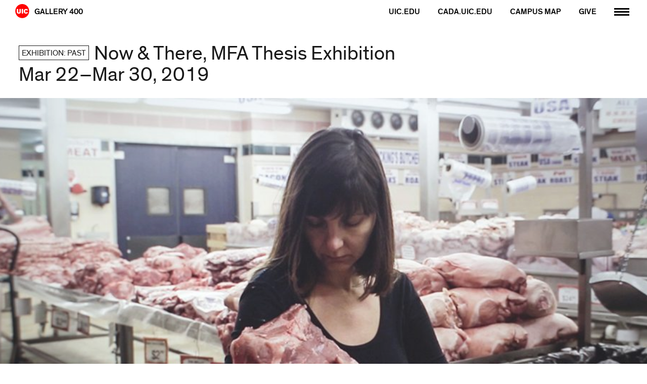

--- FILE ---
content_type: text/html; charset=UTF-8
request_url: https://gallery400.uic.edu/exhibition/now-there-mfa-thesis-exhibition/
body_size: 49648
content:
<!doctype html>
<html dir="ltr" lang="en-US" prefix="og: https://ogp.me/ns#" >
<head>
    <meta http-equiv="X-UA-Compatible" content="IE=edge">
    <meta charset="UTF-8" />
    <meta name="author" content="Gallery 400">
    <meta name="viewport" content="width=device-width">
    <link rel="alternate" type="application/rss+xml" title="Gallery 400 RSS2 Feed" href="https://gallery400.uic.edu/feed/" />
    <link rel="pingback" href="https://gallery400.uic.edu/xmlrpc.php" />
    <title>Now &amp; There, MFA Thesis Exhibition - Gallery 400</title>
	<style>img:is([sizes="auto" i], [sizes^="auto," i]) { contain-intrinsic-size: 3000px 1500px }</style>
	
		<!-- All in One SEO 4.9.0 - aioseo.com -->
	<meta name="robots" content="max-image-preview:large" />
	<meta name="google-site-verification" content="abMHKHFWBVx05XSqlGrHyfBWCrLGa5WfGTLVmJ91C5g" />
	<link rel="canonical" href="https://gallery400.uic.edu/exhibition/now-there-mfa-thesis-exhibition/" />
	<meta name="generator" content="All in One SEO (AIOSEO) 4.9.0" />
		<meta property="og:locale" content="en_US" />
		<meta property="og:site_name" content="Gallery 400" />
		<meta property="og:type" content="article" />
		<meta property="og:title" content="Now &amp; There, MFA Thesis Exhibition - Gallery 400" />
		<meta property="og:url" content="https://gallery400.uic.edu/exhibition/now-there-mfa-thesis-exhibition/" />
		<meta property="og:image" content="https://gallery400.uic.edu/wp-content/uploads/2020/04/Now_ThereImage1.jpg" />
		<meta property="og:image:secure_url" content="https://gallery400.uic.edu/wp-content/uploads/2020/04/Now_ThereImage1.jpg" />
		<meta property="og:image:width" content="1090" />
		<meta property="og:image:height" content="541" />
		<meta property="article:published_time" content="2019-04-01T20:02:54+00:00" />
		<meta property="article:modified_time" content="2020-08-02T00:08:13+00:00" />
		<meta property="article:publisher" content="https://www.facebook.com/gallery400/" />
		<meta name="twitter:card" content="summary_large_image" />
		<meta name="twitter:site" content="@Gallery400" />
		<meta name="twitter:title" content="Now &amp; There, MFA Thesis Exhibition - Gallery 400" />
		<meta name="twitter:image" content="https://gallery400.uic.edu/wp-content/uploads/2020/04/Now_ThereImage1.jpg" />
		<script type="application/ld+json" class="aioseo-schema">
			{"@context":"https:\/\/schema.org","@graph":[{"@type":"BreadcrumbList","@id":"https:\/\/gallery400.uic.edu\/exhibition\/now-there-mfa-thesis-exhibition\/#breadcrumblist","itemListElement":[{"@type":"ListItem","@id":"https:\/\/gallery400.uic.edu#listItem","position":1,"name":"Home","item":"https:\/\/gallery400.uic.edu","nextItem":{"@type":"ListItem","@id":"https:\/\/gallery400.uic.edu\/exhibition-category\/now-there\/#listItem","name":"Now &amp; There"}},{"@type":"ListItem","@id":"https:\/\/gallery400.uic.edu\/exhibition-category\/now-there\/#listItem","position":2,"name":"Now &amp; There","item":"https:\/\/gallery400.uic.edu\/exhibition-category\/now-there\/","nextItem":{"@type":"ListItem","@id":"https:\/\/gallery400.uic.edu\/exhibition\/now-there-mfa-thesis-exhibition\/#listItem","name":"Now &#038; There, MFA Thesis Exhibition"},"previousItem":{"@type":"ListItem","@id":"https:\/\/gallery400.uic.edu#listItem","name":"Home"}},{"@type":"ListItem","@id":"https:\/\/gallery400.uic.edu\/exhibition\/now-there-mfa-thesis-exhibition\/#listItem","position":3,"name":"Now &#038; There, MFA Thesis Exhibition","previousItem":{"@type":"ListItem","@id":"https:\/\/gallery400.uic.edu\/exhibition-category\/now-there\/#listItem","name":"Now &amp; There"}}]},{"@type":"Organization","@id":"https:\/\/gallery400.uic.edu\/#organization","name":"Gallery 400","description":"University of Illinois at Chicago","url":"https:\/\/gallery400.uic.edu\/","sameAs":["https:\/\/www.facebook.com\/gallery400\/","https:\/\/twitter.com\/Gallery400","https:\/\/www.instagram.com\/gallery400\/?hl=en"]},{"@type":"WebPage","@id":"https:\/\/gallery400.uic.edu\/exhibition\/now-there-mfa-thesis-exhibition\/#webpage","url":"https:\/\/gallery400.uic.edu\/exhibition\/now-there-mfa-thesis-exhibition\/","name":"Now & There, MFA Thesis Exhibition - Gallery 400","inLanguage":"en-US","isPartOf":{"@id":"https:\/\/gallery400.uic.edu\/#website"},"breadcrumb":{"@id":"https:\/\/gallery400.uic.edu\/exhibition\/now-there-mfa-thesis-exhibition\/#breadcrumblist"},"image":{"@type":"ImageObject","url":"https:\/\/gallery400.uic.edu\/wp-content\/uploads\/2020\/04\/Now_ThereImage1.jpg","@id":"https:\/\/gallery400.uic.edu\/exhibition\/now-there-mfa-thesis-exhibition\/#mainImage","width":1090,"height":541,"caption":"Leticia Bernaus, NOT EXACTLY LOVE, 2018, video (still). Courtesy the artist"},"primaryImageOfPage":{"@id":"https:\/\/gallery400.uic.edu\/exhibition\/now-there-mfa-thesis-exhibition\/#mainImage"},"datePublished":"2019-04-01T15:02:54-05:00","dateModified":"2020-08-01T19:08:13-05:00"},{"@type":"WebSite","@id":"https:\/\/gallery400.uic.edu\/#website","url":"https:\/\/gallery400.uic.edu\/","name":"Gallery 400","description":"University of Illinois at Chicago","inLanguage":"en-US","publisher":{"@id":"https:\/\/gallery400.uic.edu\/#organization"}}]}
		</script>
		<!-- All in One SEO -->

		<!-- This site uses the Google Analytics by MonsterInsights plugin v9.10.0 - Using Analytics tracking - https://www.monsterinsights.com/ -->
							<script src="//www.googletagmanager.com/gtag/js?id=G-F280QHV5VR"  data-cfasync="false" data-wpfc-render="false" type="text/javascript" async></script>
			<script data-cfasync="false" data-wpfc-render="false" type="text/javascript">
				var mi_version = '9.10.0';
				var mi_track_user = true;
				var mi_no_track_reason = '';
								var MonsterInsightsDefaultLocations = {"page_location":"https:\/\/gallery400.uic.edu\/exhibition\/now-there-mfa-thesis-exhibition\/"};
								if ( typeof MonsterInsightsPrivacyGuardFilter === 'function' ) {
					var MonsterInsightsLocations = (typeof MonsterInsightsExcludeQuery === 'object') ? MonsterInsightsPrivacyGuardFilter( MonsterInsightsExcludeQuery ) : MonsterInsightsPrivacyGuardFilter( MonsterInsightsDefaultLocations );
				} else {
					var MonsterInsightsLocations = (typeof MonsterInsightsExcludeQuery === 'object') ? MonsterInsightsExcludeQuery : MonsterInsightsDefaultLocations;
				}

								var disableStrs = [
										'ga-disable-G-F280QHV5VR',
									];

				/* Function to detect opted out users */
				function __gtagTrackerIsOptedOut() {
					for (var index = 0; index < disableStrs.length; index++) {
						if (document.cookie.indexOf(disableStrs[index] + '=true') > -1) {
							return true;
						}
					}

					return false;
				}

				/* Disable tracking if the opt-out cookie exists. */
				if (__gtagTrackerIsOptedOut()) {
					for (var index = 0; index < disableStrs.length; index++) {
						window[disableStrs[index]] = true;
					}
				}

				/* Opt-out function */
				function __gtagTrackerOptout() {
					for (var index = 0; index < disableStrs.length; index++) {
						document.cookie = disableStrs[index] + '=true; expires=Thu, 31 Dec 2099 23:59:59 UTC; path=/';
						window[disableStrs[index]] = true;
					}
				}

				if ('undefined' === typeof gaOptout) {
					function gaOptout() {
						__gtagTrackerOptout();
					}
				}
								window.dataLayer = window.dataLayer || [];

				window.MonsterInsightsDualTracker = {
					helpers: {},
					trackers: {},
				};
				if (mi_track_user) {
					function __gtagDataLayer() {
						dataLayer.push(arguments);
					}

					function __gtagTracker(type, name, parameters) {
						if (!parameters) {
							parameters = {};
						}

						if (parameters.send_to) {
							__gtagDataLayer.apply(null, arguments);
							return;
						}

						if (type === 'event') {
														parameters.send_to = monsterinsights_frontend.v4_id;
							var hookName = name;
							if (typeof parameters['event_category'] !== 'undefined') {
								hookName = parameters['event_category'] + ':' + name;
							}

							if (typeof MonsterInsightsDualTracker.trackers[hookName] !== 'undefined') {
								MonsterInsightsDualTracker.trackers[hookName](parameters);
							} else {
								__gtagDataLayer('event', name, parameters);
							}
							
						} else {
							__gtagDataLayer.apply(null, arguments);
						}
					}

					__gtagTracker('js', new Date());
					__gtagTracker('set', {
						'developer_id.dZGIzZG': true,
											});
					if ( MonsterInsightsLocations.page_location ) {
						__gtagTracker('set', MonsterInsightsLocations);
					}
										__gtagTracker('config', 'G-F280QHV5VR', {"forceSSL":"true","link_attribution":"true"} );
										window.gtag = __gtagTracker;										(function () {
						/* https://developers.google.com/analytics/devguides/collection/analyticsjs/ */
						/* ga and __gaTracker compatibility shim. */
						var noopfn = function () {
							return null;
						};
						var newtracker = function () {
							return new Tracker();
						};
						var Tracker = function () {
							return null;
						};
						var p = Tracker.prototype;
						p.get = noopfn;
						p.set = noopfn;
						p.send = function () {
							var args = Array.prototype.slice.call(arguments);
							args.unshift('send');
							__gaTracker.apply(null, args);
						};
						var __gaTracker = function () {
							var len = arguments.length;
							if (len === 0) {
								return;
							}
							var f = arguments[len - 1];
							if (typeof f !== 'object' || f === null || typeof f.hitCallback !== 'function') {
								if ('send' === arguments[0]) {
									var hitConverted, hitObject = false, action;
									if ('event' === arguments[1]) {
										if ('undefined' !== typeof arguments[3]) {
											hitObject = {
												'eventAction': arguments[3],
												'eventCategory': arguments[2],
												'eventLabel': arguments[4],
												'value': arguments[5] ? arguments[5] : 1,
											}
										}
									}
									if ('pageview' === arguments[1]) {
										if ('undefined' !== typeof arguments[2]) {
											hitObject = {
												'eventAction': 'page_view',
												'page_path': arguments[2],
											}
										}
									}
									if (typeof arguments[2] === 'object') {
										hitObject = arguments[2];
									}
									if (typeof arguments[5] === 'object') {
										Object.assign(hitObject, arguments[5]);
									}
									if ('undefined' !== typeof arguments[1].hitType) {
										hitObject = arguments[1];
										if ('pageview' === hitObject.hitType) {
											hitObject.eventAction = 'page_view';
										}
									}
									if (hitObject) {
										action = 'timing' === arguments[1].hitType ? 'timing_complete' : hitObject.eventAction;
										hitConverted = mapArgs(hitObject);
										__gtagTracker('event', action, hitConverted);
									}
								}
								return;
							}

							function mapArgs(args) {
								var arg, hit = {};
								var gaMap = {
									'eventCategory': 'event_category',
									'eventAction': 'event_action',
									'eventLabel': 'event_label',
									'eventValue': 'event_value',
									'nonInteraction': 'non_interaction',
									'timingCategory': 'event_category',
									'timingVar': 'name',
									'timingValue': 'value',
									'timingLabel': 'event_label',
									'page': 'page_path',
									'location': 'page_location',
									'title': 'page_title',
									'referrer' : 'page_referrer',
								};
								for (arg in args) {
																		if (!(!args.hasOwnProperty(arg) || !gaMap.hasOwnProperty(arg))) {
										hit[gaMap[arg]] = args[arg];
									} else {
										hit[arg] = args[arg];
									}
								}
								return hit;
							}

							try {
								f.hitCallback();
							} catch (ex) {
							}
						};
						__gaTracker.create = newtracker;
						__gaTracker.getByName = newtracker;
						__gaTracker.getAll = function () {
							return [];
						};
						__gaTracker.remove = noopfn;
						__gaTracker.loaded = true;
						window['__gaTracker'] = __gaTracker;
					})();
									} else {
										console.log("");
					(function () {
						function __gtagTracker() {
							return null;
						}

						window['__gtagTracker'] = __gtagTracker;
						window['gtag'] = __gtagTracker;
					})();
									}
			</script>
							<!-- / Google Analytics by MonsterInsights -->
		<link rel='stylesheet' id='wp-block-library-css' href='https://gallery400.uic.edu/wp-includes/css/dist/block-library/style.min.css?ver=6.8.2' type='text/css' media='all' />
<style id='classic-theme-styles-inline-css' type='text/css'>
/*! This file is auto-generated */
.wp-block-button__link{color:#fff;background-color:#32373c;border-radius:9999px;box-shadow:none;text-decoration:none;padding:calc(.667em + 2px) calc(1.333em + 2px);font-size:1.125em}.wp-block-file__button{background:#32373c;color:#fff;text-decoration:none}
</style>
<link rel='stylesheet' id='aioseo/css/src/vue/standalone/blocks/table-of-contents/global.scss-css' href='https://gallery400.uic.edu/wp-content/plugins/all-in-one-seo-pack/dist/Lite/assets/css/table-of-contents/global.e90f6d47.css?ver=4.9.0' type='text/css' media='all' />
<style id='global-styles-inline-css' type='text/css'>
:root{--wp--preset--aspect-ratio--square: 1;--wp--preset--aspect-ratio--4-3: 4/3;--wp--preset--aspect-ratio--3-4: 3/4;--wp--preset--aspect-ratio--3-2: 3/2;--wp--preset--aspect-ratio--2-3: 2/3;--wp--preset--aspect-ratio--16-9: 16/9;--wp--preset--aspect-ratio--9-16: 9/16;--wp--preset--color--black: #000000;--wp--preset--color--cyan-bluish-gray: #abb8c3;--wp--preset--color--white: #ffffff;--wp--preset--color--pale-pink: #f78da7;--wp--preset--color--vivid-red: #cf2e2e;--wp--preset--color--luminous-vivid-orange: #ff6900;--wp--preset--color--luminous-vivid-amber: #fcb900;--wp--preset--color--light-green-cyan: #7bdcb5;--wp--preset--color--vivid-green-cyan: #00d084;--wp--preset--color--pale-cyan-blue: #8ed1fc;--wp--preset--color--vivid-cyan-blue: #0693e3;--wp--preset--color--vivid-purple: #9b51e0;--wp--preset--gradient--vivid-cyan-blue-to-vivid-purple: linear-gradient(135deg,rgba(6,147,227,1) 0%,rgb(155,81,224) 100%);--wp--preset--gradient--light-green-cyan-to-vivid-green-cyan: linear-gradient(135deg,rgb(122,220,180) 0%,rgb(0,208,130) 100%);--wp--preset--gradient--luminous-vivid-amber-to-luminous-vivid-orange: linear-gradient(135deg,rgba(252,185,0,1) 0%,rgba(255,105,0,1) 100%);--wp--preset--gradient--luminous-vivid-orange-to-vivid-red: linear-gradient(135deg,rgba(255,105,0,1) 0%,rgb(207,46,46) 100%);--wp--preset--gradient--very-light-gray-to-cyan-bluish-gray: linear-gradient(135deg,rgb(238,238,238) 0%,rgb(169,184,195) 100%);--wp--preset--gradient--cool-to-warm-spectrum: linear-gradient(135deg,rgb(74,234,220) 0%,rgb(151,120,209) 20%,rgb(207,42,186) 40%,rgb(238,44,130) 60%,rgb(251,105,98) 80%,rgb(254,248,76) 100%);--wp--preset--gradient--blush-light-purple: linear-gradient(135deg,rgb(255,206,236) 0%,rgb(152,150,240) 100%);--wp--preset--gradient--blush-bordeaux: linear-gradient(135deg,rgb(254,205,165) 0%,rgb(254,45,45) 50%,rgb(107,0,62) 100%);--wp--preset--gradient--luminous-dusk: linear-gradient(135deg,rgb(255,203,112) 0%,rgb(199,81,192) 50%,rgb(65,88,208) 100%);--wp--preset--gradient--pale-ocean: linear-gradient(135deg,rgb(255,245,203) 0%,rgb(182,227,212) 50%,rgb(51,167,181) 100%);--wp--preset--gradient--electric-grass: linear-gradient(135deg,rgb(202,248,128) 0%,rgb(113,206,126) 100%);--wp--preset--gradient--midnight: linear-gradient(135deg,rgb(2,3,129) 0%,rgb(40,116,252) 100%);--wp--preset--font-size--small: 13px;--wp--preset--font-size--medium: 20px;--wp--preset--font-size--large: 36px;--wp--preset--font-size--x-large: 42px;--wp--preset--spacing--20: 0.44rem;--wp--preset--spacing--30: 0.67rem;--wp--preset--spacing--40: 1rem;--wp--preset--spacing--50: 1.5rem;--wp--preset--spacing--60: 2.25rem;--wp--preset--spacing--70: 3.38rem;--wp--preset--spacing--80: 5.06rem;--wp--preset--shadow--natural: 6px 6px 9px rgba(0, 0, 0, 0.2);--wp--preset--shadow--deep: 12px 12px 50px rgba(0, 0, 0, 0.4);--wp--preset--shadow--sharp: 6px 6px 0px rgba(0, 0, 0, 0.2);--wp--preset--shadow--outlined: 6px 6px 0px -3px rgba(255, 255, 255, 1), 6px 6px rgba(0, 0, 0, 1);--wp--preset--shadow--crisp: 6px 6px 0px rgba(0, 0, 0, 1);}:where(.is-layout-flex){gap: 0.5em;}:where(.is-layout-grid){gap: 0.5em;}body .is-layout-flex{display: flex;}.is-layout-flex{flex-wrap: wrap;align-items: center;}.is-layout-flex > :is(*, div){margin: 0;}body .is-layout-grid{display: grid;}.is-layout-grid > :is(*, div){margin: 0;}:where(.wp-block-columns.is-layout-flex){gap: 2em;}:where(.wp-block-columns.is-layout-grid){gap: 2em;}:where(.wp-block-post-template.is-layout-flex){gap: 1.25em;}:where(.wp-block-post-template.is-layout-grid){gap: 1.25em;}.has-black-color{color: var(--wp--preset--color--black) !important;}.has-cyan-bluish-gray-color{color: var(--wp--preset--color--cyan-bluish-gray) !important;}.has-white-color{color: var(--wp--preset--color--white) !important;}.has-pale-pink-color{color: var(--wp--preset--color--pale-pink) !important;}.has-vivid-red-color{color: var(--wp--preset--color--vivid-red) !important;}.has-luminous-vivid-orange-color{color: var(--wp--preset--color--luminous-vivid-orange) !important;}.has-luminous-vivid-amber-color{color: var(--wp--preset--color--luminous-vivid-amber) !important;}.has-light-green-cyan-color{color: var(--wp--preset--color--light-green-cyan) !important;}.has-vivid-green-cyan-color{color: var(--wp--preset--color--vivid-green-cyan) !important;}.has-pale-cyan-blue-color{color: var(--wp--preset--color--pale-cyan-blue) !important;}.has-vivid-cyan-blue-color{color: var(--wp--preset--color--vivid-cyan-blue) !important;}.has-vivid-purple-color{color: var(--wp--preset--color--vivid-purple) !important;}.has-black-background-color{background-color: var(--wp--preset--color--black) !important;}.has-cyan-bluish-gray-background-color{background-color: var(--wp--preset--color--cyan-bluish-gray) !important;}.has-white-background-color{background-color: var(--wp--preset--color--white) !important;}.has-pale-pink-background-color{background-color: var(--wp--preset--color--pale-pink) !important;}.has-vivid-red-background-color{background-color: var(--wp--preset--color--vivid-red) !important;}.has-luminous-vivid-orange-background-color{background-color: var(--wp--preset--color--luminous-vivid-orange) !important;}.has-luminous-vivid-amber-background-color{background-color: var(--wp--preset--color--luminous-vivid-amber) !important;}.has-light-green-cyan-background-color{background-color: var(--wp--preset--color--light-green-cyan) !important;}.has-vivid-green-cyan-background-color{background-color: var(--wp--preset--color--vivid-green-cyan) !important;}.has-pale-cyan-blue-background-color{background-color: var(--wp--preset--color--pale-cyan-blue) !important;}.has-vivid-cyan-blue-background-color{background-color: var(--wp--preset--color--vivid-cyan-blue) !important;}.has-vivid-purple-background-color{background-color: var(--wp--preset--color--vivid-purple) !important;}.has-black-border-color{border-color: var(--wp--preset--color--black) !important;}.has-cyan-bluish-gray-border-color{border-color: var(--wp--preset--color--cyan-bluish-gray) !important;}.has-white-border-color{border-color: var(--wp--preset--color--white) !important;}.has-pale-pink-border-color{border-color: var(--wp--preset--color--pale-pink) !important;}.has-vivid-red-border-color{border-color: var(--wp--preset--color--vivid-red) !important;}.has-luminous-vivid-orange-border-color{border-color: var(--wp--preset--color--luminous-vivid-orange) !important;}.has-luminous-vivid-amber-border-color{border-color: var(--wp--preset--color--luminous-vivid-amber) !important;}.has-light-green-cyan-border-color{border-color: var(--wp--preset--color--light-green-cyan) !important;}.has-vivid-green-cyan-border-color{border-color: var(--wp--preset--color--vivid-green-cyan) !important;}.has-pale-cyan-blue-border-color{border-color: var(--wp--preset--color--pale-cyan-blue) !important;}.has-vivid-cyan-blue-border-color{border-color: var(--wp--preset--color--vivid-cyan-blue) !important;}.has-vivid-purple-border-color{border-color: var(--wp--preset--color--vivid-purple) !important;}.has-vivid-cyan-blue-to-vivid-purple-gradient-background{background: var(--wp--preset--gradient--vivid-cyan-blue-to-vivid-purple) !important;}.has-light-green-cyan-to-vivid-green-cyan-gradient-background{background: var(--wp--preset--gradient--light-green-cyan-to-vivid-green-cyan) !important;}.has-luminous-vivid-amber-to-luminous-vivid-orange-gradient-background{background: var(--wp--preset--gradient--luminous-vivid-amber-to-luminous-vivid-orange) !important;}.has-luminous-vivid-orange-to-vivid-red-gradient-background{background: var(--wp--preset--gradient--luminous-vivid-orange-to-vivid-red) !important;}.has-very-light-gray-to-cyan-bluish-gray-gradient-background{background: var(--wp--preset--gradient--very-light-gray-to-cyan-bluish-gray) !important;}.has-cool-to-warm-spectrum-gradient-background{background: var(--wp--preset--gradient--cool-to-warm-spectrum) !important;}.has-blush-light-purple-gradient-background{background: var(--wp--preset--gradient--blush-light-purple) !important;}.has-blush-bordeaux-gradient-background{background: var(--wp--preset--gradient--blush-bordeaux) !important;}.has-luminous-dusk-gradient-background{background: var(--wp--preset--gradient--luminous-dusk) !important;}.has-pale-ocean-gradient-background{background: var(--wp--preset--gradient--pale-ocean) !important;}.has-electric-grass-gradient-background{background: var(--wp--preset--gradient--electric-grass) !important;}.has-midnight-gradient-background{background: var(--wp--preset--gradient--midnight) !important;}.has-small-font-size{font-size: var(--wp--preset--font-size--small) !important;}.has-medium-font-size{font-size: var(--wp--preset--font-size--medium) !important;}.has-large-font-size{font-size: var(--wp--preset--font-size--large) !important;}.has-x-large-font-size{font-size: var(--wp--preset--font-size--x-large) !important;}
:where(.wp-block-post-template.is-layout-flex){gap: 1.25em;}:where(.wp-block-post-template.is-layout-grid){gap: 1.25em;}
:where(.wp-block-columns.is-layout-flex){gap: 2em;}:where(.wp-block-columns.is-layout-grid){gap: 2em;}
:root :where(.wp-block-pullquote){font-size: 1.5em;line-height: 1.6;}
</style>
<link rel='stylesheet' id='dm_lightbox_css-css' href='https://gallery400.uic.edu/wp-content/themes/gallery400/css/lightbox.css' type='text/css' media='all' />
<link rel='stylesheet' id='dm_fonts_style-css' href='https://gallery400.uic.edu/wp-content/themes/gallery400/css/fonts.css' type='text/css' media='all' />
<link rel='stylesheet' id='dm_general_style-css' href='https://gallery400.uic.edu/wp-content/themes/gallery400/css/general.css' type='text/css' media='all' />
<link rel='stylesheet' id='dm_style-css' href='https://gallery400.uic.edu/wp-content/themes/gallery400/style.css?ver=1' type='text/css' media='all' />
<script type="text/javascript" src="https://gallery400.uic.edu/wp-content/plugins/google-analytics-for-wordpress/assets/js/frontend-gtag.min.js?ver=9.10.0" id="monsterinsights-frontend-script-js" async="async" data-wp-strategy="async"></script>
<script data-cfasync="false" data-wpfc-render="false" type="text/javascript" id='monsterinsights-frontend-script-js-extra'>/* <![CDATA[ */
var monsterinsights_frontend = {"js_events_tracking":"true","download_extensions":"doc,pdf,ppt,zip,xls,docx,pptx,xlsx","inbound_paths":"[{\"path\":\"\\\/go\\\/\",\"label\":\"affiliate\"},{\"path\":\"\\\/recommend\\\/\",\"label\":\"affiliate\"}]","home_url":"https:\/\/gallery400.uic.edu","hash_tracking":"false","v4_id":"G-F280QHV5VR"};/* ]]> */
</script>
<script type="text/javascript" src="https://gallery400.uic.edu/wp-includes/js/jquery/jquery.min.js?ver=3.7.1" id="jquery-core-js"></script>
<script type="text/javascript" src="https://gallery400.uic.edu/wp-includes/js/jquery/jquery-migrate.min.js?ver=3.4.1" id="jquery-migrate-js"></script>
<script type="text/javascript" id="uic_loadmore-js-extra">
/* <![CDATA[ */
var uic_loadmore_params = {"ajaxurl":"https:\/\/gallery400.uic.edu\/wp-admin\/admin-ajax.php","posts":"{\"page\":0,\"exhibition\":\"now-there-mfa-thesis-exhibition\",\"post_type\":\"exhibition\",\"name\":\"now-there-mfa-thesis-exhibition\",\"error\":\"\",\"m\":\"\",\"p\":0,\"post_parent\":\"\",\"subpost\":\"\",\"subpost_id\":\"\",\"attachment\":\"\",\"attachment_id\":0,\"pagename\":\"\",\"page_id\":0,\"second\":\"\",\"minute\":\"\",\"hour\":\"\",\"day\":0,\"monthnum\":0,\"year\":0,\"w\":0,\"category_name\":\"\",\"tag\":\"\",\"cat\":\"\",\"tag_id\":\"\",\"author\":\"\",\"author_name\":\"\",\"feed\":\"\",\"tb\":\"\",\"paged\":0,\"meta_key\":\"\",\"meta_value\":\"\",\"preview\":\"\",\"s\":\"\",\"sentence\":\"\",\"title\":\"\",\"fields\":\"all\",\"menu_order\":\"\",\"embed\":\"\",\"category__in\":[],\"category__not_in\":[],\"category__and\":[],\"post__in\":[],\"post__not_in\":[],\"post_name__in\":[],\"tag__in\":[],\"tag__not_in\":[],\"tag__and\":[],\"tag_slug__in\":[],\"tag_slug__and\":[],\"post_parent__in\":[],\"post_parent__not_in\":[],\"author__in\":[],\"author__not_in\":[],\"search_columns\":[],\"ignore_sticky_posts\":false,\"suppress_filters\":false,\"cache_results\":true,\"update_post_term_cache\":true,\"update_menu_item_cache\":false,\"lazy_load_term_meta\":true,\"update_post_meta_cache\":true,\"posts_per_page\":10,\"nopaging\":false,\"comments_per_page\":\"50\",\"no_found_rows\":false,\"order\":\"DESC\"}","current_page":"1","max_page":"0"};
/* ]]> */
</script>
<script type="text/javascript" src="https://gallery400.uic.edu/wp-content/themes/gallery400/js/loadmore.js?ver=6.8.2" id="uic_loadmore-js"></script>
<link rel="https://api.w.org/" href="https://gallery400.uic.edu/wp-json/" /><link rel="alternate" title="JSON" type="application/json" href="https://gallery400.uic.edu/wp-json/wp/v2/exhibition/583" /><meta name="generator" content="WordPress 6.8.2" />
<link rel='shortlink' href='https://gallery400.uic.edu/?p=583' />
<link rel="alternate" title="oEmbed (JSON)" type="application/json+oembed" href="https://gallery400.uic.edu/wp-json/oembed/1.0/embed?url=https%3A%2F%2Fgallery400.uic.edu%2Fexhibition%2Fnow-there-mfa-thesis-exhibition%2F" />
<link rel="alternate" title="oEmbed (XML)" type="text/xml+oembed" href="https://gallery400.uic.edu/wp-json/oembed/1.0/embed?url=https%3A%2F%2Fgallery400.uic.edu%2Fexhibition%2Fnow-there-mfa-thesis-exhibition%2F&#038;format=xml" />
<link rel="icon" href="https://gallery400.uic.edu/wp-content/uploads/2020/04/cropped-logo-32x32.png" sizes="32x32" />
<link rel="icon" href="https://gallery400.uic.edu/wp-content/uploads/2020/04/cropped-logo-192x192.png" sizes="192x192" />
<link rel="apple-touch-icon" href="https://gallery400.uic.edu/wp-content/uploads/2020/04/cropped-logo-180x180.png" />
<meta name="msapplication-TileImage" content="https://gallery400.uic.edu/wp-content/uploads/2020/04/cropped-logo-270x270.png" />
</head>

<body class="wp-singular exhibition-template-default single single-exhibition postid-583 wp-theme-gallery400 menu-modal-closed search-closed" >
<div class="catch">
<a href="#content" class="screen-reader-shortcut"> Skip to content</a>
<nav aria-label="Main" class="clearfix">
	<a class="centered logo " href="https://gallery400.uic.edu" title="Gallery 400 Home Page"><img class="logo" src="https://gallery400.uic.edu/wp-content/themes/gallery400/images/CADA_logo.svg" alt="UIC Logo"><span class="menu-item">Gallery 400</span></a>
	<a id="menu_button" class="menu-button centered right" aria-haspopup="true" aria-expanded="false" aria-label="Primary"><span class="menu-item it">menu</span></a>
	<a class="centered right so" href="https://gallery400.uic.edu/give-how-to-give/"><span class="menu-item">Give</span></a>
	<a class="centered right so" href="//maps.uic.edu/" target="_blank" rel="noopener noreferrer"><span class="menu-item">Campus Map</span></a>
	<a class="centered right so" href="//cada.uic.edu/" target="_blank" rel="noopener noreferrer"><span class="menu-item">CADA.UIC.EDU</span></a>
	<a class="centered right so" href="//uic.edu/" target="_blank" rel="noopener noreferrer"><span class="menu-item">UIC.EDU</span></a>
</nav>
<div id="menu" class="menu-container menu-closed">
    <div class="main-menu menu-closed">
        <div class="menu-item-container">
            <div class="inside-menu">
            <div class="menu-items">

                <div class="menu-row"><div class="cell"><div class="menu-section-title title-inactive" role="menu"><span>Exhibitions</span></div><ul class="sub-menu" aria-has-popup="true" aria-expanded="false"><li role="none"><a class="sub_link" href="/exhibitions/#onview" target="_self" role="menuitem">On View</a></li><li role="none"><a class="sub_link" href="/exhibitions/#upcoming" target="_self" role="menuitem">Upcoming</a></li><li role="none"><a class="sub_link" href="/exhibitions/#past" target="_self" role="menuitem">Past</a></li></ul></div><div class="cell"><div class="menu-section-title title-inactive" role="menu"><span>Events</span></div><ul class="sub-menu" aria-has-popup="true" aria-expanded="false"><li role="none"><a class="sub_link" href="/events/#upcoming" target="_self" role="menuitem">Upcoming</a></li><li role="none"><a class="sub_link" href="/events/#past" target="_self" role="menuitem">Past</a></li></ul></div><div class="cell"><div class="menu-section-title title-inactive" role="menu"><span>Visit</span></div><ul class="sub-menu" aria-has-popup="true" aria-expanded="false"><li role="none"><a class="sub_link" href="https://gallery400.uic.edu/visit/visit-gallery-400/" target="_self" role="menuitem">Visit Gallery 400</a></li><li role="none"><a class="sub_link" href="https://gallery400.uic.edu/visit/accessibility/" target="_self" role="menuitem">Accessibility</a></li><li role="none"><a class="sub_link" href="https://gallery400.uic.edu/visit/tours/" target="_self" role="menuitem">Tours</a></li></ul></div><div class="cell"><div class="menu-section-title title-inactive" role="menu"><span>About</span></div><ul class="sub-menu" aria-has-popup="true" aria-expanded="false"><li role="none"><a class="sub_link" href="https://gallery400.uic.edu/about/directors-welcome/" target="_self" role="menuitem">Director’s Welcome</a></li><li role="none"><a class="sub_link" href="https://gallery400.uic.edu/about/mission/" target="_self" role="menuitem">Mission</a></li><li role="none"><a class="sub_link" href="https://gallery400.uic.edu/about/programs/" target="_self" role="menuitem">Programs</a></li><li role="none"><a class="sub_link" href="https://gallery400.uic.edu/about/people/" target="_self" role="menuitem">People</a></li><li role="none"><a class="sub_link" href="https://gallery400.uic.edu/about/contact-us/" target="_self" role="menuitem">Contact Us</a></li></ul></div><div class="cell"><div class="menu-section-title title-inactive" role="menu"><span>Give</span></div><ul class="sub-menu" aria-has-popup="true" aria-expanded="false"><li role="none"><a class="sub_link" href="https://gallery400.uic.edu/give-how-to-give/" target="_self" role="menuitem">How to Give</a></li><li role="none"><a class="sub_link" href="https://gallery400.uic.edu/give/our-supporters/" target="_self" role="menuitem">Our Supporters</a></li></ul></div><div class="cell"><div class="menu-section-title title-inactive" role="menu"><span>Interact</span></div><ul class="sub-menu" aria-has-popup="true" aria-expanded="false"><li role="none"><a class="sub_link" href="https://gallery400.uic.edu/interact/internships/" target="_self" role="menuitem">Internships and Employment</a></li><li role="none"><a class="sub_link" href="https://gallery400.uic.edu/interact/propose-an-exhibition/" target="_self" role="menuitem">Propose an Exhibition</a></li><li role="none"><a class="sub_link" href="https://gallery400.uic.edu/interact/saah-student-lobby/" target="_self" role="menuitem">Lobby Competition</a></li></ul></div><div class="cell menu-section-title_link"><span><a href="https://gallery400.uic.edu/books/" target="_self" role="menuitem">Books</a></span></div><div class="cell menu-section-title_link"><span><a href="https://gallery400.uic.edu/blog/" target="_self" role="menuitem">Blog</a></span></div>
                            <div class="cell">
                                <div id="search" class="menu-section-title title-inactive" role="menu"><span>Search</span></div>
                                <div class="search-menu" style="display:none;">
                                    <div class="inside-search-menu">
                                        <form action="/" method="get">
                                            <input type="hidden" name="site_section" value="site-search" />
                                            <input type="text" name="s" class="search-input" id="search-input" aria-label="Search" placeholder=" ?" value="" />
                                            <input type="submit" id="searchsubmit" value="Submit" />
                                            <div class="spacer"></div>
                                        </form>
                                    </div>
                                </div>
                            </div>
                            </div>
                <div class="menu-footer">
                    <div class="inside-menu-footer">
                        <section>

                            <span>Gallery 400</span>
                            <span class="spacer">&nbsp;</span>
                            <span class="mobile">400 S. Peoria Street</span>
                            <span class="mobile">Chicago, IL 60607</span>
                            <span class="spacer">&nbsp;</span>
                            <span class="mobile"><a href="https://gallery400.uic.edu/about/contact-us/">Contact</a></span>
                            <span class="mobile"><a href="https://www.vpaa.uillinois.edu/resources/web_privacy">Privacy Policy</a></span>

                        </section>
                        <section>
  <span class="mobile">Hours </span>

                        <span class="mobile">Tuesday-Friday, 10am-5pm</span>

                        <span class="mobile">Saturday, 12-5pm



                        <span class="spacer mobile">&nbsp;</span>

                        <span class="mobile">We are free to all</span>

                        <span class="mobile mobile-spacer">312-996-6114</span>
<!--
                            <span class="mobile">UIC-only hours </span>
                        <span class="mobile">Tuesday & Wednesday, 10am-5pm</span>
                        <span class="spacer mobile">&nbsp;</span>


                        <span class="mobile">Public hours </span>
                        <span class="mobile">Thursday & Friday, 10am-5pm</span>
                        <span class="mobile">Saturday, 12-5pm</span>
                            <span class="spacer">&nbsp;</span>
                            <span class="mobile">Admission is free to all</span>
                            <span class="mobile">312-996-6114</span>
                            <span class="spacer">&nbsp;</span> -->
                            <div class="social-icons">
                                <a class="instagram" href="https://www.instagram.com/gallery400/?hl=en" target="_blank" rel="noopener noreferrer"><img class="social-icons" src="https://gallery400.uic.edu/wp-content/themes/gallery400/images/instagram-brands.svg" alt="Instagram Logo"></a>
                                <a class="facebook" href="https://www.facebook.com/gallery400/" target="_blank" rel="noopener noreferrer"><img class="social-icons" src="https://gallery400.uic.edu/wp-content/themes/gallery400/images/facebook-f-brands.svg" alt="Facebook Logo"></a>
                                <a class="vimeo" href="https://vimeo.com/showcase/8538628" target="_blank" rel="noopener noreferrer"><img class="social-icons" src="https://gallery400.uic.edu/wp-content/themes/gallery400/images/vimeo-icon.svg" alt="Vimeo Logo"></a>
				<a class="youtube" href="https://www.youtube.com/@UICGallery400" target="_blank" rel="noopener noreferrer"><img class="social-icons" src="https://gallery400.uic.edu/wp-content/themes/gallery400/images/youtube-icon.svg" alt="Youtube Logo"></a>
                           </div>

                        </section>
                    </div>
                </div>
            </div>
            </div>
        </div>
    </div>
</div>
<div class="outside"></div> <!-- end outer -->
<div class="head-space" style="height:50px;width: 100%;"></div>
<script>

var FadeIn = { init: function() {

		var content = jQuery(".fade");

		FadeIn.makeTransparent(content);

		jQuery(".fade").fadeTo(700, 0.9);

	},

	makeTransparent: function(content) {

		jQuery(".fade").css("opacity", 0);
		jQuery(".fade").css("filter", "alpha(opacity=0)");

	}

};

</script>

<h2 class="title fade"><a href="https://gallery400.uic.edu/exhibitions/#past"><span class="tag">Exhibition: Past </span></a><span class="title">Now &#038; There, MFA Thesis Exhibition</span><span class="date">Mar 22&ndash;Mar 30, 2019</span></h2><figure class="fade"><div class="thumb main" style="background-image:url(https://gallery400.uic.edu/wp-content/uploads/2020/04/Now_ThereImage1.jpg);"></div><figcaption class="main">Leticia Bernaus, <i>NOT EXACTLY LOVE</i>, 2018, video (still). Courtesy the artist</figcaption></figure><div id="content" class="container"><main><section class="details"><h4 class="subhead">ABOUT THE EXHIBITION</h4><div class="event-details"><p><i><span style="font-weight: 400;">Now &amp; There</span></i><span style="font-weight: 400;">, the first of two University of Illinois at Chicago Master of Fine Arts Thesis Exhibitions features the work of Leticia Bernaus, Stella Brown, Daniel Carroll, Malte Stiehl, and Tamara Becerra Valdez. With close attention to the connection between place and identity, each artist examines the overt complexities ever present in memory, whether collective or personal, actual or imagined. Memory, often considered a mercurial human function, is one that wavers and is ever-changing. Although fluid in nature and multi-layered, memory follows specific and real paths, shaping our understanding of ourselves and one another. Likewise, nostalgia remains in constant flux, susceptible to the analysis of remembering and forgetting, unaware of its successive distortions, vulnerable to manipulation, predisposed to being long dormant and periodically revived. Through their unique practices, the artists in <em>Now &amp; There</em> negotiate memory, and as an extension, nostalgia, as a site to explore untold, unseen or forgotten histories.</span></p>
</div><h4 class="subhead">ARTISTS</h4><div class="event-details"><p>Leticia Bernaus<br />
Stella Brown<br />
Daniel Carroll<br />
Malte Stiehl <br />
Tamara Becerra Valdez</p></div></section><aside></aside></main></div><div class="divider"></div><div class="spacer"></div><div class="gallery"><h4>Images</h4><ul><li><a href="https://gallery400.uic.edu/wp-content/uploads/2020/04/Now_ThereImage1.jpg" title="Leticia Bernaus, &lt;i&gt;NOT EXACTLY LOVE&lt;/i&gt;, 2018, video (still). Courtesy the artist" data-count="1" data-total="5"><img src="https://gallery400.uic.edu/wp-content/uploads/2020/04/Now_ThereImage1-400x199.jpg" alt="A photograph of a middle aged person holding a large, square piece of raw meat. They are holding it in their left arm, and their right arm is placed on the front side. The person is standing inside a meat producing facility. Behind them is a large table of stacked, multiple square pieces of raw meat. Another person, in a white sanitary suit is working on the table behind them." /></a></li><li><a href="https://gallery400.uic.edu/wp-content/uploads/2020/04/Now_ThereImage2.jpg" title="Tamara Becerra Valdez, photo documentation of &lt;i&gt;NENO&lt;/i&gt; at Cullerton Street, as part of an ongoing series of &quot;paper squeezes&quot; recording names written in concrete in Chicago, 2017. Courtesy of the artist" data-count="2" data-total="5"><img src="https://gallery400.uic.edu/wp-content/uploads/2020/04/Now_ThereImage2-400x199.jpg" alt="A digital photograph taken above of a white sheet of paper onto a sidewalk. The camera angle is pointing down, and the paper is in the center of the photograph. Wet marks from the paper sink into the cement, creating a darker, water stain. Two hands with a yellow pencil are extending out of the top center of the frame, writing on the white sheet of paper material." /></a></li><li><a href="https://gallery400.uic.edu/wp-content/uploads/2020/04/Now_ThereImage3.jpg" title="Stella Brown, &lt;i&gt;Future Geology: Cafeteria Marianao, Chicago 1998–2018&lt;/i&gt;, 2018 (detail). Courtesy the artist" data-count="3" data-total="5"><img src="https://gallery400.uic.edu/wp-content/uploads/2020/04/Now_ThereImage3-400x199.jpg" alt="A digital photograph of a corner of a brick sculpture. This photo, taken very close to the sculpture, has a small amount of white background space in the top left corner. On the brick sculpture, marks in earth tones of brown, orange, beige, and black are painted in small, and are painted in various shapes and sizes." /></a></li><li><a href="https://gallery400.uic.edu/wp-content/uploads/2020/04/Now_ThereImage4.jpg" title="Danny Carroll, &lt;i&gt;Pendulum&lt;/i&gt;, 2019, video (still). Courtesy the artist" data-count="4" data-total="5"><img src="https://gallery400.uic.edu/wp-content/uploads/2020/04/Now_ThereImage4-400x199.jpg" alt="This film still is captured from the moving image piece. In the still, a moment between two middle aged people pauses while standing in a green, tall grass field. Behind them, a landscape of green, tall forest trees extend from the right to left center sides of the film still. One of the people is extending their right arm upward, and the second person, facing them, is holding that extended arm." /></a></li><li><a href="https://gallery400.uic.edu/wp-content/uploads/2020/04/Now_ThereImage5.jpg" title="Malte Stiehl, &lt;i&gt;Pleasure Garden&lt;/i&gt;, 2018. Courtesy the artist" data-count="5" data-total="5"><img src="https://gallery400.uic.edu/wp-content/uploads/2020/04/Now_ThereImage5-400x199.jpg" alt="A installation photograph of a light sculpture placed on the gallery floor, reflecting an image to the wall in front of it. The light image projected on the wall takes the form of leaves and branches.Extending across the entire bottom of the full wall, the colors flow from a gradient from dark purple, pink, and light blue." /></a></li></ul><div class="image-gallery-count" style="display:none;">5</div></div><div class="divider"></div><section class="related events"><h4>Related Events</h4><ul><li><div><h2 class="title"><a class="title-tag" href="https://gallery400.uic.edu/events" title="Link to events"><span class="tag">Event: Opening </span></a><a class="item" href="https://gallery400.uic.edu/event/artist-talks-and-opening-reception-now-there/"><span class="title">Artist Talks and Opening Reception: Now &#038; There</span></h2><h3 class="date">Fri, Mar 22, 2019, <span>5:00&ndash;8:00 pm</span></h3><figure><img width="1090" height="595" src="https://gallery400.uic.edu/wp-content/uploads/2020/04/ArtistTalksandOpeningReception_NowThereImage1.jpg" class="main wp-post-image" alt="A photograph of a middle aged person holding a large, square piece of raw meat. They are holding it in their left arm, and their right arm is placed on the front side. The person is standing inside a meat producing facility. Behind them is a large table of stacked, multiple square pieces of raw meat. Another person, in a white sanitary suit is working on the table behind them." decoding="async" loading="lazy" srcset="https://gallery400.uic.edu/wp-content/uploads/2020/04/ArtistTalksandOpeningReception_NowThereImage1.jpg 1090w, https://gallery400.uic.edu/wp-content/uploads/2020/04/ArtistTalksandOpeningReception_NowThereImage1-300x164.jpg 300w, https://gallery400.uic.edu/wp-content/uploads/2020/04/ArtistTalksandOpeningReception_NowThereImage1-1024x559.jpg 1024w, https://gallery400.uic.edu/wp-content/uploads/2020/04/ArtistTalksandOpeningReception_NowThereImage1-768x419.jpg 768w, https://gallery400.uic.edu/wp-content/uploads/2020/04/ArtistTalksandOpeningReception_NowThereImage1-400x218.jpg 400w, https://gallery400.uic.edu/wp-content/uploads/2020/04/ArtistTalksandOpeningReception_NowThereImage1-500x273.jpg 500w" sizes="auto, (max-width: 1090px) 100vw, 1090px" /></figure></a></li></ul></section>
<script> FadeIn.init(); </script>

<footer>
        <div class="inside-footer">

                <section>
                        <a class="centered logo mobile" href="https://gallery400.uic.edu" title="Gallery 400 Home Page"><img class="logo" src="https://gallery400.uic.edu/wp-content/themes/gallery400/images/CADA_logo.svg" alt="UIC Logo"><span class="menu-item mobile">Gallery 400</span></a>
                        <div style="padding-left: 30px;">
                        <span class="mobile mobile-spacer">School of Art and Art History</span>
                        <span>University of Illinois at Chicago</span>
                        <span class="mobile">400 S. Peoria Street</span>
                        <span class="mobile">Chicago, IL 60607</span>
                        <span class="spacer mobile">&nbsp;</span>
                        <span class="mobile"><a href="https://www.vpaa.uillinois.edu/resources/web_privacy">Privacy Policy</a></span></div>
                </section>
                <section>
                        <div style="padding-top: 12px;">
                        <span class="spacer mobile">&nbsp;</span>
                        <span class="mobile">Hours </span>
                        <span class="mobile">Tuesday-Friday, 10am-5pm</span>
            <span class="mobile">Saturday, 12-5pm
                        <span class="spacer mobile">&nbsp;</span>
                        <span class="mobile">312-996-6114</span>
                        <span class="mobile">gallery400&#64;uic.edu</span>
        <!--    <span class="mobile"><a href="https://gallery400.uic.edu/about/contact-us/">Contact</a></span> -->
                        <span class="spacer mobile">&nbsp;</span></div>
                </section>
                <section>
                        <div style="padding-top: 12px;">
                        <span class="spacer mobile">&nbsp;</span>
                        <span class="mobile">We are free and open to all</span>
                        <span class="spacer mobile">&nbsp;</span>
                        <span class="mobile"><a href="https://mailchi.mp/8753c5b3e01f/zo6odu9iye">Join our newsletter</a></span>
                        <span class="spacer mobile">&nbsp;</span></div>
                        <div class="social-icons">
                                <a class="instagram" href="https://www.instagram.com/gallery400/?hl=en" target="_blank" rel="noopener noreferrer"><img class="social-icons" src="https://gallery400.uic.edu/wp-content/themes/gallery400/images/instagram-brands.svg" alt="Instagram Logo"></a>
                                <a class="facebook" href="https://www.facebook.com/gallery400/" target="_blank" rel="noopener noreferrer"><img class="social-icons" src="https://gallery400.uic.edu/wp-content/themes/gallery400/images/facebook-f-brands.svg" alt="Facebook Logo"></a>
                                <a class="vimeo" href="https://vimeo.com/showcase/8538628" target="_blank" rel="noopener noreferrer"><img class="social-icons" src="https://gallery400.uic.edu/wp-content/themes/gallery400/images/vimeo-icon.svg" alt="Vimeo Logo"></a>
                                <a class="youtube" href="https://www.youtube.com/@UICGallery400" target="_blank" rel="noopener noreferrer"><img class="social-icons" src="https://gallery400.uic.edu/wp-content/themes/gallery400/images/youtube-icon.svg" alt="Youtube Logo"></a>
                        </div>

        </section>

        </div>
</footer>
</div> <!-- end catch -->
<script type="speculationrules">
{"prefetch":[{"source":"document","where":{"and":[{"href_matches":"\/*"},{"not":{"href_matches":["\/wp-*.php","\/wp-admin\/*","\/wp-content\/uploads\/*","\/wp-content\/*","\/wp-content\/plugins\/*","\/wp-content\/themes\/gallery400\/*","\/*\\?(.+)"]}},{"not":{"selector_matches":"a[rel~=\"nofollow\"]"}},{"not":{"selector_matches":".no-prefetch, .no-prefetch a"}}]},"eagerness":"conservative"}]}
</script>
<script type="module"  src="https://gallery400.uic.edu/wp-content/plugins/all-in-one-seo-pack/dist/Lite/assets/table-of-contents.95d0dfce.js?ver=4.9.0" id="aioseo/js/src/vue/standalone/blocks/table-of-contents/frontend.js-js"></script>
<script type="text/javascript" src="https://gallery400.uic.edu/wp-content/themes/gallery400/js/jquery.js" id="dm_jquery-js"></script>
<script type="text/javascript" src="https://gallery400.uic.edu/wp-content/themes/gallery400/js/lightbox.js" id="dm_lightbox_js-js"></script>
<script type="text/javascript" src="https://gallery400.uic.edu/wp-content/themes/gallery400/js/donate.js" id="dm_donate-js"></script>
<script type="text/javascript" id="dm_uic_js-js-extra">
/* <![CDATA[ */
var globalObject = {"homeUrl":"https:\/\/gallery400.uic.edu"};
/* ]]> */
</script>
<script type="text/javascript" src="https://gallery400.uic.edu/wp-content/themes/gallery400/js/site.js" id="dm_uic_js-js"></script>
</body>
</html>


--- FILE ---
content_type: text/css
request_url: https://gallery400.uic.edu/wp-content/themes/gallery400/css/fonts.css
body_size: 1027353
content:

/*          ***
  Fonts
*/

/*i, em {
  font-family: 'TheinhardtRegularItalic';
}

strong, b {
  font-family: 'TheinhardtBold';
}

strong i, strong em, b i, b em {
  font-family: 'TheinhardtBoldItalic';
}*/

@font-face {
  /*font-family: 'TheinhardtRegular';*/
  font-family: 'Theinhardt';
  src: url('../uic-fonts/theinhardt-regular-webfont.eot'); /* IE9 Compat Modes */
  src: url('../uic-fonts/theinhardt-regular-webfont.eot?#iefix') format('embedded-opentype'), /* IE6-IE8 */
	   url('../uic-fonts/theinhardt-regular-webfont.woff') format('woff'), /* Pretty Modern Browsers */
	   url('../uic-fonts/theinhardt-regular-webfont.ttf')  format('truetype'), /* Safari, Android, iOS */
	   url('../uic-fonts/theinhardt-regular-webfont.svg#svgFontName') format('svg'); /* Legacy iOS */
  font-style: normal;
  font-weight: normal;
  text-rendering: optimizeLegibility;
}

@font-face {
	font-family: 'TheinhardtRegularOld';
	src: url('../fonts/TheinhardtRegular-Regular.eot'); /* IE9 Compat Modes */
	src: url('../fonts/TheinhardtRegular-Regular.eot?#iefix') format('embedded-opentype'), /* IE6-IE8 */
		 url([data-uri]) format('woff'), /* Modern Browsers */
		 url([data-uri]) format('truetype'); /* Safari, Android, iOS */
	font-style: normal;
	font-weight: normal;
	text-rendering: optimizeLegibility;
}

@font-face {
  /*font-family: 'TheinhardtRegularItalic';*/
  font-family: 'Theinhardt';
  src: url('../uic-fonts/theinhardt-regularita-webfont.eot'); /* IE9 Compat Modes */
  src: url('../uic-fonts/theinhardt-regularita-webfont.eot?#iefix') format('embedded-opentype'), /* IE6-IE8 */
	   url('../uic-fonts/theinhardt-regularita-webfont.woff') format('woff'), /* Pretty Modern Browsers */
	   url('../uic-fonts/theinhardt-regularita-webfont.ttf')  format('truetype'), /* Safari, Android, iOS */
	   url('../uic-fonts/theinhardt-regularita-webfont.svg#svgFontName') format('svg'); /* Legacy iOS */
  font-style: italic;
  font-weight: normal;
  text-rendering: optimizeLegibility;
}

@font-face {
	font-family: 'TheinhardtMedium';
	font-style: normal;
	font-weight: normal;
	/*text-rendering: optimizeLegibility;*/
	src: url('../fonts/TheinhardtMedium-Regular.eot'); /* IE9 Compat Modes */
	src: url('../fonts/TheinhardtMedium-Regular.eot?#iefix') format('embedded-opentype'), /* IE6-IE8 */
		 url([data-uri]) format('woff'), /* Modern Browsers */
		 url([data-uri]) format('truetype'); /* Safari, Android, iOS */
}
@font-face {
	font-family: 'TheinhardtMedium';
	font-style: italic;
	font-weight: normal;
	/*text-rendering: optimizeLegibility;*/
	src: url('../fonts/TheinhardtMedium-Italic.eot'); /* IE9 Compat Modes */
	src: url('../fonts/TheinhardtMedium-Italic.eot?#iefix') format('embedded-opentype'), /* IE6-IE8 */
		 url([data-uri]) format('woff'), /* Modern Browsers */
		 url([data-uri]) format('truetype'); /* Safari, Android, iOS */
}

@font-face {
  /*font-family: 'TheinhardtBold';*/
  font-family: 'Theinhardt';
  src: url('../uic-fonts/theinhardt-bold-webfont.eot'); /* IE9 Compat Modes */
  src: url('../uic-fonts/theinhardt-bold-webfont.eot?#iefix') format('embedded-opentype'), /* IE6-IE8 */
	   url('../uic-fonts/theinhardt-bold-webfont.woff') format('woff'), /* Pretty Modern Browsers */
	   url('../uic-fonts/theinhardt-bold-webfont.ttf')  format('truetype'), /* Safari, Android, iOS */
	   url('../uic-fonts/theinhardt-bold-webfont.svg#svgFontName') format('svg'); /* Legacy iOS */
  font-style: normal;
  font-weight: bold;
  text-rendering: optimizeLegibility;
}

@font-face {
  /*font-family: 'TheinhardtBoldItalic';*/
  font-family: 'Theinhardt';
  src: url('../uic-fonts/theinhardt-boldita-webfont.eot'); /* IE9 Compat Modes */
  src: url('../uic-fonts/theinhardt-boldita-webfont.eot?#iefix') format('embedded-opentype'), /* IE6-IE8 */
	   url('../uic-fonts/theinhardt-boldita-webfont.woff') format('woff'), /* Pretty Modern Browsers */
	   url('../uic-fonts/theinhardt-boldita-webfont.ttf')  format('truetype'), /* Safari, Android, iOS */
	   url('../uic-fonts/theinhardt-boldita-webfont.svg#svgFontName') format('svg'); /* Legacy iOS */
  font-style: italic;
  font-weight: bold;
  text-rendering: optimizeLegibility;
}

@font-face {
	font-family: 'TheinhardtBlack';
	font-style: normal;
	font-weight: normal;
	/*text-rendering: optimizeLegibility;*/
	src: url('../fonts/TheinhardtBlack-Regular.eot'); /* IE9 Compat Modes */
	src: url('../fonts/TheinhardtBlack-Regular.eot?#iefix') format('embedded-opentype'), /* IE6-IE8 */
		 url([data-uri]) format('woff'), /* Modern Browsers */
		 url([data-uri]) format('truetype'); /* Safari, Android, iOS */
}

--- FILE ---
content_type: text/css
request_url: https://gallery400.uic.edu/wp-content/themes/gallery400/css/general.css
body_size: 41383
content:
/*          ***
  Document
*/

html {
  line-height: 1.15; /* 1 */
  -webkit-text-size-adjust: 100%; /* 2 */
  scroll-behavior: smooth;
}

/* preset for non-HTML5 browsers */
main, article, aside, footer, header, nav, section {display: block;}

.catch {
  max-width: 1440px;
  margin: auto;
}

/*          ***
  Sections
*/

body {
  position:relative;
  margin: 0;
  font-family: 'Theinhardt';
  font-size: 26px;
  line-height: 30px;
  font-weight: normal;
  /*text-rendering: optimizeLegibility;*/
  color: #000000;
}

nav {
  position: fixed;
  width: 100%;
  z-index: 1000;
  max-width: 1440px;
  background-color: #FFFFFF;
}

/*.menu-item-container {
  max-width: 720px;
}*/

.menu-container {
  position: fixed;
  top: 0;
  left: 0;
  right: 0;
  bottom: 0;
  z-index: 999;
}

.menu-container .main-menu {
  position: fixed;
  top: 0;
  right: 0;
  bottom: 0;
  width: 50%;
  /*transition: .125s ease-in;*/
  background-color: #FFFFFF;
}

.menu-items {
  background-color: #FFFFFF;
  transition: .125s ease-in;
}

.menu-row {
  margin-top: 50px;
  height: 100%;
  overflow-y: scroll;
  max-height: calc(100vh - 265px);
  -ms-overflow-style: none;  /* IE and Edge */
  scrollbar-width: none;
}
.menu-row::-webkit-scrollbar {display:none;}
body.admin-bar .menu-row {margin-top:85px;max-height: calc(100vh - 290px);}

.menu-row .cell {box-sizing:border-box;padding-left: 37px;}

.menu-section-title { cursor: pointer; }
/*.menu-section-title:hover span {
  text-decoration: underline;
  text-underline-position: under;
  /*border-bottom: 1px solid;
}*/

.menu-row ul.sub-menu {
  display: none;
}

#search {margin-bottom: 15px;}

.menu-footer {
  position: absolute;
  box-sizing: border-box;
  width: 100%;
  bottom: 0;
  background-color: #FFFFFF;
}

.inside-menu-footer {
  display: block;
  box-sizing: border-box;
  width: calc(100% - 74px);
  margin: auto;
}

.menu-footer section {
  display: inline-block;
  box-sizing: border-box;
  width: 49%;
  vertical-align: top;
}

.menu-footer span {display: block;height: auto;}

body.menu-modal-open .outside {
  position: fixed;
  top: 0;
  left: 0;
  right: 0;
  bottom: 0;
  background-color: rgba(250, 250, 250, 0.5);
  webkit-transition: .35s ease-in;
    -moz-transition: .35s ease-in;
    -o-transition: .35s ease-in;
    -ms-transition: .35s ease-in;
    transition: .35s ease-in;
  transition-delay: .125s;
  z-index: 99;
}

.container, .gallery {
  position: relative;
  width: calc(100% - 74px);
  margin: auto;
  height: 100%;
}

body.page-template-events-plus-page .container {
  width: 100%;
  min-height: 900px;
}

.book {
  position: relative;
  display: block;
  box-sizing: border-box;
  width: 100%;
  height: 100%;
  padding: 60px 0;
}

.book a.button, .book p.small {
  position: absolute;
  bottom: 0;
  margin-bottom: 0;
}

.book a.button {
  width: 100%;
  text-decoration: none;
  padding: 10px 0;
  text-align: center;
}

.book-nav {font-family: 'TheinhardtRegularOld';float: right;margin-bottom: 30px;}

.book:after {
  content: "";
  display: table;
  clear: both;
}

.book-spot {
  cursor: pointer;
}

.prologue p {margin-top: 20px;}

.prologue .blank-thumb {background-color: #D8D8D8;}

.open-book {
  position: fixed;
    top: 0;
    left: 0;
    right: 0;
    bottom: 0;
    background-color: white;
    z-index: 999999;
    margin-left: -37px;
    margin-right: -37px;
    padding: 0 34px;
    min-height: 100vh;
    cursor: auto;
    box-sizing: border-box;
    padding: 6%;
}

.open-book .book-wrap {
  position: relative;
  width: 100%;
  height: 100%;
}

.open-book .blank-thumb {
  background-color: #D8D8D8;
}

body.book-open nav, body.book-open footer, body.book-open .head-space, body.book-open .post-list  {display: none;}
body.book-open .book {padding-top: 0;padding-bottom:0;}

body.admin-bar.book-open .open-book {
  padding-top: 32px;
}
.close-book {
    cursor: pointer;
    width: 50px;
    height: 50px;
    display: inline-block;
    position: absolute;
    top: -70px;
    right: -15px;
    z-index: 999;
}

.book-nav {
    margin-bottom: 0;
    position: absolute;
    bottom: -40px;
}
.book-nav.prev {right: 80px;z-index: 1;}
.book-nav.next {right: 34px;}
.book-nav span {
  cursor: pointer;
    display: inline-block;
    height: 32px;
    width: 26px;
    opacity: 0.1;
}
.book-nav span, .book-nav.available span {opacity: 0.6;}
.book-nav:hover span, .book-nav.available:hover span {opacity: 1;}

.book-nav.no-prev span, .book-nav.no-next span, .book-nav.no-prev:hover span, .book-nav.no-next:hover span {
  opacity:0.2;
  cursor: default;
}

.open-book section {height: 100% !important;}

.open-book .link-content-button {
  width: 15px;
  position: absolute;
  right: 125px;
  bottom: -32px;
  display: block;
  cursor: pointer;
  opacity: 0.6;
  background-size: 100%;
  background-repeat: no-repeat;
  height: 15px;
}

.open-book .link-content-button:hover {
  opacity: 1;
}

.open-book .link-content {
  display: none;
  position: absolute;
  right: 155px;
  bottom: -32px;
}

@media (min-width: 1440px) {
	.book-spot {min-height: 645px;}
}

@media (min-width:768px) {
  .book-spot {
    width: 30%;
      float: left;
      margin-right: 3%;
      box-sizing: border-box;
      height: 100%;
      min-height: 585px;
  }
  .prologue {
    width: 100%;
      height: 100%;
  }

  .prologue .book-thumb {
    padding-bottom: 100%;
      background-repeat: no-repeat;
      background-size: contain;
      background-position: bottom left;
  }

  .open-book .blank-thumb {
    display: inline-block;
    background-color: #D8D8D8;
    width: 33%;
    height: 100%;
  }
}

@media (max-width: 768px) {
  .close-book {text-align: center;}
  .open-book .book-wrap {
    position: relative;
    width: calc(100% - 60px);
    height: calc(100% - 30px);
    margin: auto;
    box-sizing: border-box;
    padding: 10px 20px;
  }
  .open-book figure {display: none;}
  .book-nav {bottom: -34px;}
  .book a.button, .book p.small {
    position: absolute;
    bottom: 50px;
    margin-bottom: 0;
  }
  .open-book .link-content {
    display: none;
    position: absolute;
    right: unset;
    bottom: 0px;
    box-sizing: border-box;
    max-width: 100%;
    overflow: hidden;
  }
}

.blog-spot {
    display: inline-block;
    width: 100%;
    height: 100%;
    margin-bottom: 30px;
  }

.blog-spot a {
  display: block;
}

.blog-spot a:hover h2.title {
  text-decoration: underline;
}

  .blog-thumb {
    width: 100%;
    background-size: cover;
    padding-bottom: 55%;
    display: inline-block;
    vertical-align: top;
  }

  .blog-title {
    display: inline-block;
      vertical-align: top;
  }

  a .title {color: #000000;}

  @media (min-width: 768px) {

    body.page-template-blog-page h2.title, body.page-template-blog-page h3.date {margin: 0 37px 15px;}

    .blog-thumb {
      width: calc(50% - 20px);
      padding-bottom: 30%;
    }

    .blog-title { width: 50%; }
  }

.menu-items, .menu-items a {
  /*font-family: 'TheinhardtRegular';*/
  font-size: 40px;
  line-height: 42px;
  font-weight: normal;
}

h1, h2, nav, .post-list-links a, .home-content {
  margin: 0;
  /*font-family: 'TheinhardtRegular';*/
  font-size: 40px;
  line-height: 42px;
  font-weight: normal;
}

.container.search h1.page-headline {
  display: inline-block;
}

.container.search .search-menu {
  display: inline-block;
}

h2.title {margin: 35px 37px 25px;}

h2 span.title {
  display: inline;
  /*vertical-align: middle;*/
}

h2 span.date {
  display: block;
  vertical-align: middle;
}

h2.past-headline {
  display: inline-block;
  width: 100%;
  box-sizing: border-box;
  padding: 0 37px 0;
}

body.page-template-events-plus-page h2.past-headline {padding: 20px 0 37px 0;}
body.page-template-exhibitions-page h2.past-headline {padding: 0;}

h2.search-type-results {
  margin-top: 60px;
  text-transform: capitalize;
}

section.details h2, section.details h3 {
  margin-bottom: 25px;
}

#notice {display:none;}

.notice {
  background-color: #FFAA00;
  box-sizing: border-box;
  display: inline-block;
  width: 100%;
  margin: auto;
  position: relative;
}

.notice .close {
  display: block;
  width: 20px;
  height: 20px;
  position: absolute;
  right: 37px;
  top: 50%;
  transform: translateY(-50%);
  background-color: #000000;
  cursor: pointer;
}

.notice-content {
  font-family: 'TheinhardtMedium';
  color: #000000;
  text-align: center;
  padding: 10px;
  display: block;
  max-width: 85%;
  margin: auto;
}

.notice-content p {margin: 0;}

h2.events {
  margin: 0;
  /*font-family: 'TheinhardtRegular';*/
  font-size: 30px;
  line-height: 32px;
  font-weight: normal;
}

h3, h3.date, .past.events a p.title span.date, li.past-event p.date {
  margin: 0;
  /*font-family: 'TheinhardtRegular';*/
  font-size: 20px;
  line-height: 20px;
  font-weight: normal;
  color: #919191;
  text-transform: uppercase;
}

li.past-event p.date {line-height:normal;}

.single-blog h2.title {margin-bottom: 10px;}
.single-blog h3.date {
  margin-left: 37px;
  margin-bottom: 60px;
}

h4, h4.subhead {
  margin: 40px 0;
  font-family: 'TheinhardtMedium';
  font-size: 24px;
  line-height: 28px;
  color: #000000;
  text-transform: uppercase;
  font-weight: normal;
}

aside h4 {margin-bottom: 30px;}

h4.event {margin-bottom: 0;}

.related h4 {
  width: calc(100% - 74px);
  margin: 40px 0 40px 37px;
}

@media (min-width: 768px) {
    .book figure, .book section {
      position: relative;
      width: 50%;
      display: inline-block;
      box-sizing: border-box;
      vertical-align: top;
    }

    .open-book figure {
      max-height: 95%;
      height: 100%;
    }

    .open-book figure img {
      max-width: 100%;
      height: 100%;
      max-height: 100%;
      width: auto;
    }

    .book figure {padding-right: 40px;}
    .book section {padding-left: 20px;float: right;}
}

/*@media (min-width: 768px) and (max-width: 1440px) {
  h2.title {max-width: 70%;}
}*/

@media (max-width: 768px) {
  body {
    font-size: 20px;
    line-height: 24px;
  }
  nav a.so {display: none;}
  .menu-container .main-menu {width: 100%;}
  .inside-menu-footer {width: calc(100% - 48px);}
  .menu-row .cell {padding-left: 24px;}
  .container, .gallery, .related h4 {width: calc(100% - 48px);}
  h1, h2, nav, .post-list-links a, .menu-items, .menu-items a, .home-content {
    font-size: 26px;
    line-height: 28px;
  }
  h2.events {
    font-size: 22px;
    line-height: 24px;
  }
  .front h2.title {margin-left: 0;}

  h2.title {margin-left: 24px;}
  body.page-template-exhibitions-page h2.title {margin-left:0;}

  h2.past-headline {padding-left: 24px;}

  h3, h3.date, .past.events a p.title span.date, li.past-event p.date {
    font-size: 16px;
    line-height: 16px;
  }
  h4, h4.subhead {
    font-size: 20px;
    line-height: 24px;
  }
  .related h4 {margin: 40px 0 40px 24px;}
}

@media (min-width: 1440px) {
  body {
    font-size: 28px;
    line-height: 32px;
  }
  h1, h2, nav, .post-list-links a, .menu-items, .menu-items a, .home-content {
    font-size: 60px;
    line-height: 62px;
  }
  h2.events {
    font-size: 46px;
    line-height: 48px;
  }
  h3, h3.date {
    font-size: 24px;
    line-height: 24px;
  }
  h4, h4.subhead {
    font-size: 28px;
    line-height: 32px;
  }

  .menu-row {
	max-height: calc(100vh - 420px);
  	margin-top: 85px;
  }

  h2.search-type-results {
    max-width: 1440px;
    margin: auto;
  }
}

/*                  ***
  Grouping content
*/

p { margin:0 0 40px 0; }

li.past-event .tag {padding: 5px 10px !important;}

li.past-event p.title {
  margin-bottom: 0;
}

li.past-event p.title span.title {display: block;margin: 5px 0px;}
li.past-event a:hover p.title span.title, a.exhibit.past:hover p.title span.title {text-decoration: underline;}

li.past-event figure {margin-bottom: 10px;}


.page-accordion {margin-bottom: 40px;}

p.page-accordion-title {
  cursor: pointer;
  border-top: 2px solid #D8D8D8;
  margin: 0;
  padding: 5px 0;
  position: relative;
}

.page-accordion-title {cursor: pointer;}

.page-accordion-title::after {
  font-family: 'TheinhardtRegularOld';
  content: '\2193';
  position: absolute;
  color: #F2F2F2;
  right: 20px;
}

.page-accordion-title:hover::after {color: #7F7F7F;transition: all .2s;}

.page-accordion-title.ui-state-active {color: #7F7F7F;transition: all .2s;}
.page-accordion-title.ui-state-active::after {
  font-family: 'TheinhardtRegularOld';
  content: '\2191';
  color: #000000;
}

.page-accordion-content {padding-top:40px;}

ul, ol, li {
	font-size: 26px;
	line-height: 28px;
  text-align: left;
}

.menu-section-title span:hover {
  text-decoration: underline;
}

.menu-section-title.title-active span {
  text-decoration: underline;
}

#search.menu-section-title.title-active span {
  text-decoration: none;
}

ul.sub-menu {
  margin: 5px 0 0 30px;
  padding: 0;
  list-style: none;
}
ul.sub-menu li { list-style: none; }
ul.sub-menu li a, .menu-section-title_link a { color: #000000; }
ul.sub-menu li a:hover, .menu-section-title_link a:hover {
  color: #000000;
  text-decoration: underline;
  transition: none;
}

section li {margin-bottom: 20px;}

aside ul, .gallery ul {
  margin: 0;
  padding: 0;
  list-style: none;
}

aside a {
  /*font-family: 'TheinhardtRegular';*/
  font-size: 20px;
  line-height: 26px;
  color: #000000;
  display: block;
}

aside a.link {text-decoration: underline;}

.gallery li {
  width: 50%;
  height: auto;
  display: inline-block;
  box-sizing: border-box;
  padding: 20px;
}

.gallery li img {
  vertical-align: middle;
  margin: auto;
}

hr {
  box-sizing: content-box; /* 1 */
  height: 0; /* 1 */
  overflow: visible; /* 2 */
}

pre {
  font-family: monospace, monospace; /* 1 */
  font-size: 1em; /* 2 */
}

.centered {
	vertical-align: middle;
  display: inline-block;
}

.home-container a, .home-container a:hover {color: #000000;transition: all .2s;}
.home-container .item:hover span.title {text-decoration: underline;transition: all .2s;}
.title-tag {float: left;}

.home-container .related li {
  width: 50%;
  margin-top: 40px;
}

.page-template-exhibitions-page a.item, .page-template-events-plus-page .related a, .home-container .related a, .single-exhibition .related a, .single-blog .related a {text-decoration: none;}
.page-template-exhibitions-page a.item:hover h2 span.title, .page-template-events-plus-page .related a:hover h2 span.title, .home-container .related a:hover h2 span.title, .single-exhibition .related a:hover h2 span.title, .single-blog .related a:hover h3 .title  {text-decoration: underline;transition: all .2s;}
a.item:hover span.date, a.item:hover h2 span.date, .page-template-exhibitions-page a.item:hover h2 span.date, .page-template-events-plus-page .related a:hover h2 span.date, .home-container .related a:hover h2 span.date, .single-exhibition .related a:hover h2 span.date, .single-blog .related a:hover h3 .date {text-decoration: none;}

/*.single-exhibition .related a:hover .tag {color: #000000; background-color: #FFFFFF; transition: none;}
*/
.page-template-exhibitions-page .anchor {padding-top: 50px;}
.page-template-exhibitions-page .post-list {margin-bottom: 0;}

.related.articles h3 span.title {
  color: #000000;
    font-size: 24px;
    line-height: 26px;
    text-transform: none;
}

.related.events ul {margin:0;padding:0;list-style: none;}
.related.articles ul {
  width: calc(100% - 74px);
  margin: auto;
  list-style: none;
  padding: 0;
}
.related.events ul li, .related.articles ul li {box-sizing: border-box;display:inline-block;vertical-align: top;}
.page-template-exhibitions-page a.item, .related.events h2.title {
  max-width: unset;
  color: #000000;
  margin-top: 0;
  margin-right: 10px;
}
.page-template-exhibitions-page .onview a.item:last-child {margin-bottom: 0;}
.related.events h3.date {margin-bottom: 30px;margin-left: 37px;}

.contains-past {
  display: inline-block;
  width: 100%;
}

.contains-past p.tag-container {margin-top: 55px;}

.past.events a.item.past div, .past-event a.item div {
  width: 100%;
  height: auto;
  padding-bottom: 61%;
  background-repeat: no-repeat;
  background-size: cover;
  background-position: center;
}

.past-event a.item div {margin-bottom: 15px;}

.past.events a.item.past p span.date {
  display: block;
  padding: 15px 0px 8px;
}

/* Events cont. */
.past-section {margin-top: 60px;}

.events-thumb {
    padding-bottom: 61%;
    background-repeat: no-repeat;
    background-size: cover;
    background-position: center;
}

.related .thumb {
  width: 167px;
  height: 110px;
  background-size: cover;
  background-repeat: no-repeat;
  background-position: center;
  display: inline-block;
  float: left;
  margin-right: 30px;
}

form.event-select {
  position: relative;
  display: inline-block;
  margin: 30px 0 60px 0;
  padding-left: 15px;
  min-height: 100px;
  clear: both;
}

form.event-select fieldset {border: none;}
form.event-select div {
  display: inline-block;
  cursor: pointer;
  width: auto;
  position: relative;
  margin-right: 20px;
  border: 1px solid #000000;
  text-transform: uppercase;
  padding: 0 10px;
  margin-bottom: 20px;
}
form.event-select div [type="radio"] {
  width: 100%;
  cursor: pointer;
  position: absolute;
  height: 30px;
  z-index: 999;
  color: transparent;
}

form.event-select div label {font-size: 16px;}

form.event-select div input {
  opacity: 0;
}
form.event-select div input:checked+label {
  background: #000000;
  color: #FFFFFF;
}
form.event-select div.tax-selected {background-color: #000000;}
form.event-select div label {position: relative;}

@media (min-width: 1440px) {
  form.event-select div label {font-size: 20px;}
}

.search-results .content {margin-bottom: 100px;}
.search-row-heading {
  font-size: 20px;
  display: inline-block;
  width: 100%;
  margin-top: 35px;
  text-transform: uppercase;
}
.search-row-heading-block {
  display: inline-block;
}
.search-row-line {
  display: block;
  width: calc(100% + 74px);
  background-color: #9B9B9B;
  height: 2px;
  margin-left: -37px;
}

.search-results .type {
  display: inline-block;
  width: calc(100% + 74px);
  margin-left: -37px;
  border-bottom: 2px solid #9B9B9B;
}

.search-results a.search-row {
  display: inline-block;
  padding: 20px 37px;
  box-sizing: border-box;
  color: #000000;
}

.search-results a.search-row:hover {
  color: #000000;
  text-decoration: none;
}

.search-results a.search-row:hover span.title {
  text-decoration: underline;
  /*text-decoration-thickness: 3px;*/
}

.search-row-block {box-sizing: border-box;vertical-align: top;}

.search-row-block span.date {
  display: block;
  text-transform: uppercase;
  font-size: 20px;
  color: #9B9B9B;
}

.search-row-block.blank-thumb:after {
  content: '';
  display: block;
  width: 167px;
  height: 110px;
  background-color: #D8D8D8;
}

@media (min-width: 768px) {

  section.details {max-width: 65%;}

  body.page-template-exhibitions-page a.item {
    margin-right: 0;
    display: inline-block;
    margin-bottom: 30px;
  }

  body.page-template-exhibitions-page h2.title {
    margin:0;
    width: 49%;
    float: left;
  }

  body.page-template-exhibitions-page figure {
    margin:0;
    width: 49%;
    float: right;
  }

  .single-exhibition section.details {float: left;width: 80%;}
  .single-interact section.details {float: left;width: 80%;}
  .single-schedule figure {width: 60%;float: right;margin-left: 35px;}
  .single-schedule section.related.events figure {width: 100%;float: none;margin-left: 0;}
  .single-schedule figcaption.main {margin-left: 0;}
  .single-schedule section.details {margin-top: 80px;}
  .single-schedule section.related.events h2 a, .single-schedule section.related.events h3 a {text-decoration: none;}
  .single-schedule section.related.events h2 a:hover {text-decoration: underline;}
  .page-template-events-plus-page .related.events ul li, .single .related.events ul li, .single .related.articles ul li {width: 50%;margin-bottom: 70px;}
  aside {float: right;width: 20%;}
  body.single .related li {padding-right:10px;}
  .gallery li {width: 20%;}
  .related.events h2.title {min-height: 180px;}
  .home .related.events h2.title {min-height: 170px;}
  .related.events figure {max-height: 336px;overflow:hidden;}
  .related.events li:nth-child(odd) figure img {width: calc(100% - 4px);}
  .home-content {width: calc(100% - 74px);margin: 90px auto;}
  .past.events a.item.past, .page-template-events-plus-page .related.events ul li {
    width: 30%;
    float: left;
    margin-right: 2.8%;
	min-height: 415px;
  }
  .page-template-events-plus-page ul, .page-template-events-plus-page ul li {list-style-type: none;}
  .page-template-events-plus-page .new-section .related.events ul li {
    width: 49%;
    float: left;
    margin-right: 0.8%;
    min-height: 750px;
    max-height: 750px;
    margin-bottom: 10px;
  }

  .page-template-events-plus-page .new-section .related.events h2.title {
  	min-height: 0px;
  }
  .search-row-block, .search-row-heading-block { display: inline-block; float: left;}
  .search-row-block:nth-child(1), .search-row-heading-block:nth-child(1) { width: 10%; }
  .search-row-block:nth-child(2), .search-row-heading-block:nth-child(2) { width: 20%; }
  .search-row-block:nth-child(3), .search-row-heading-block:nth-child(3) { width: 30%; }
  .search-row-block:nth-child(4), .search-row-heading-block:nth-child(4) { width: 40%; }

  .search-row-block:nth-child(2), .search-row-block:nth-child(3) {
    padding-right: 20px;
  }

  .past-section {margin-left: 37px;}
}

@media (max-width: 768px) {
  .home-container .related li {width: 100%;}
  .related.events ul li, .related.articles ul li {width: 100%;}
  .related.articles ul {width: calc(100% - 48px);}
  .related.events h3.date {margin-left: 24px;}
  .search-row-block span.date {font-size: 16px;}
  .search-row-block {margin-bottom: 10px;}
  .search-row-heading, .search-row-line { display: none; }
  .search-results .type { width: calc(100% + 48px); margin-left: -24px;}
  .search-results a.search-row {width: 100%;border-bottom: 2px solid #f3f3f3;}
  .past-section p.title, .past-section p.date {margin-left: 24px !important;}
  .home-content p {padding: 0 24px;}
  .page-template-exhibitions-page .anchor {padding-top: 0;}

}

@media (min-width: 1440px) {
  body.search-results .catch {max-width: 100%;}
  body.search-results nav {
    max-width: 1440px;
    margin: auto;
    left: 50%;
    transform: translate(-50%);
  }
  .related.events h2.title {min-height: 328px;}
  .home .related.events h2.title {min-height: 170px;}
  .related.events figure {max-height: 450px;}
  .search-row-heading, .search-row-block span.date {font-size: 24px;}
  .page-template-events-plus-page .related.events ul li {min-height: 420px;}
  .past.events a.item.past, .page-template-events-plus-page .related.events ul li {
	  min-height: 435px;
  }
}

/*                      ***
  Text-level semantics
*/

.tag {
  display: inline-block;
  font-size: 16px;
  line-height: 16px;
  text-transform: uppercase;
  border: 1px solid #000000;
  vertical-align: middle;
  padding: 6px 5px 5px 5px;
  margin-right: 10px;
  margin-top: -7px;
}

.all-caps {
  /*font-family: 'TheinhardtRegular';*/
  font-size: 24px;
  line-height: 28px;
  font-weight: normal;
  color: #000000;
  text-transform: uppercase;
}

.highlight {
  font-family: 'TheinhardtMedium';
  font-size: 24px;
  line-height: 28px;
  font-weight: medium;
  color: #343434;
}

.list-sidebar-link {
  /*font-family: 'TheinhardtRegular';*/
  font-size: 20px;
  line-height: 26px;
  font-weight: normal;
  color: #000000;
}

.search-form-header-text {
  /*font-family: 'TheinhardtRegular';*/
  font-size: 20px;
  line-height: 20px;
  font-weight: normal;
  color: #A7A7A7;
}

.search-total-results {
  font-family: 'TheinhardtMedium';
  font-size: 24px;
  line-height: 28px;
  text-transform: uppercase;
  color: #A7A7A7;
  letter-spacing: 0.5px;
  margin-bottom: 0;
}

figcaption, .caption {
  font-family: 'TheinhardtMedium';
  font-size: 16px;
  line-height: 18px;
  color: #919191;
}

figcaption.main {margin: 14px 37px 37px 37px;}

.store-detail {
  /*font-family: 'TheinhardtRegular';*/
  font-size: 16px;
  line-height: 16px;
  font-weight: normal;
  color: #000000;
}

.menu-item {
	font-family: 'TheinhardtMedium';
	font-size: 16px;
	text-transform: uppercase;
	display: inline-block;
  vertical-align: middle;
  line-height: 0.7;
  color: #000000;
}

body.menu-modal-open nav a.so {display: none;}
body.menu-modal-open nav a.logo {opacity: 0.5;}

.menu-modal-open .container {z-index: 0;}

a {
  background-color: transparent;
  text-decoration: none;
}

a:hover {
  color: #9B9B9B;
  /*text-decoration: underline;
  text-decoration-thickness: 3px;*/
  transition: all .2s;
}

.container a:hover::not(.date) {
  text-decoration: underline;
  /*text-decoration-thickness: 3px;*/
  transition: all .2s;
}

a:hover span.date {
  text-decoration: none !important;
}

a:not([href]):hover {
  color: #000000;
  text-decoration: none;
}

a.link, section a {
  color: #000000;
  text-decoration: underline;
  /*text-decoration-thickness: 3px;*/
}

a.link:hover {color: #9B9B9B;transition: all .2s;}

a.logo {
	font-family: 'TheinhardtMedium';
	display: inline-block;
	color: #000000;
}

a.logo span {
	display: inline-block;
	height: auto;
  vertical-align: middle;
  float: right;
  padding-top: 10%;
}

a.menu-button {cursor: pointer;z-index:19999;}

a.menu-button span.menu-close {font-size: 50%;}

a .tag, .home-container a .tag {color: #000000;transition: all .2s;}
.home-container a:hover .tag {background-color: #000000;color: #FFFFFF;transition: all .2s;}

body.single a:hover .tag {
  color: #FFFFFF;
  background-color: #000000;
  transition: all .2s;
}

a.right {
	float: right;
	margin-right: 35px;
}

a.right:hover, nav a:hover .menu-item {
  color: #9B9B9B;
}

nav a:hover .menu-item.it, nav a:hover .menu-item.it::before, nav a:hover .menu-item.it::after {background-color: #9B9B9B;}

nav a:hover .menu-item.it.closed {background-color: white;}

.partner-logos {margin-bottom: 35px;}

.partner-logos a {
  display: inline-block;
  height: 60px;
  width: 130px;
  background-size: contain;
  background-position: center;
  background-repeat: no-repeat;
  margin: 10px;
}

div.social-icons {padding-top: 10px;}

.social-icons a.instagram, .social-icons a.facebook, .social-icons a.twitter {
	font-size: 0px;
	display: inline-block;
	width: 24px;
	height: 24px;
	position: relative;
	text-align: center;
}

.social-icons a img {
	height: 24px;
	filter: grayscale(1);
  opacity: 0.3;
}

.social-icons a:hover img {opacity:0.6;transition: all .2s;}

abbr[title] {
  border-bottom: none; /* 1 */
  text-decoration: underline; /* 2 */
  text-decoration: underline dotted; /* 2 */
}

/*b, strong {
  font-family: 'TheinhardtMedium';
  font-weight: normal;
}*/

/*em {font-family: 'TheinhardtBoldItalic';}*/

code,
kbd,
samp {
  font-family: monospace, monospace; /* 1 */
  font-size: 1em; /* 2 */
}

small {font-size: 80%;}

sub,
sup {
  font-size: 75%;
  line-height: 0;
  position: relative;
  vertical-align: baseline;
}

sub {bottom: -0.25em;}

sup {top: -0.5em;}

@media (max-width: 768px) {

  .tag {
    font-size: 16px;
    line-height: 16px;
  }

  .all-caps {
    font-size: 20px;
    line-height: 24px;
  }

  .highlight {
    font-size: 20px;
    line-height: 24px;
  }

  .list-sidebar-link {
    font-size: 20px;
    line-height: 26px;
  }

  .search-form-header-text {
    font-size: 16px;
    line-height: 16px;
  }

  .search-total-results {
    font-size: 20px;
    line-height: 24px;
  }

  figcaption, .caption {
    font-size: 16px;
    line-height: 18px;
  }

  figcaption.main {margin-left: 24px;margin-right: 24px;}

  .store-detail {
    font-size: 16px;
    line-height: 16px;
  }

}

@media (min-width: 1440px) {

  .tag {
    font-size: 20px;
    line-height: 20px;
    margin-right: 10px;
    margin-top: -12px;
    padding: 10px;
  }

  .all-caps {
    font-size: 28px;
    line-height: 32px;
  }

  .highlight {
    font-size: 28px;
    line-height: 32px;
  }

  .list-sidebar-link {
    font-size: 22px;
    line-height: 28px;
  }

  .search-form-header-text {
    font-size: 22px;
    line-height: 22px;
  }

  .search-total-results {
    font-size: 24px;
    line-height: 28px;
    max-width: 1440px;
    margin: auto;
  }

  figcaption, .caption {
    font-size: 20px;
    line-height: 22px;
  }

  .store-detail {
    font-size: 20px;
    line-height: 20px;
  }
  .menu-item {font-size: 20px;}

}

/*                  ***
  Embedded content
*/

img {
  border-style: none;
  max-width: 100%;
  height: auto;
}

img.logo {
	margin-left: 30px;
    margin-top: 6px;
    margin-right: 10px;
    width: 28px;
    height: 28px;
}

img.main {width: 100%;}

figure {margin:0;}

/*.event-details, .page-accordion {max-width: 70%;}*/

footer, .menu-footer {
  padding-top: 20px;
  border-top: 2px solid #9B9B9B;
  clear: both;
  padding-bottom: 30px;
}
footer, .menu-footer, .menu-footer a {
  font-family: 'TheinhardtMedium';
  font-size: 16px;
  line-height: 19px;
}

footer, footer a, footer a span.menu-item,
.menu-footer, .menu-footer a {color: #A7A7A7;text-decoration: none;}

footer a.logo {margin-top: -15px;}

footer img.logo {
	-webkit-filter: grayscale(1);
  	filter: grayscale(1);
  	opacity: 0.6;
}

footer section {
	display: inline-block;
	width: 33%;
	vertical-align: top;
}

footer section span {display: block;line-height: 1.3;}

/*@media (min-width: 768px) {
  .single-exhibition .event-details { max-width: 90%;}
  .single-schedule .event-details { max-width: 70%;}
}*/

@media (max-width: 768px) {
  .event-details { max-width: 100%; }
  .inside-footer {
    width: calc(100% - 48px);
    margin: auto;
  }
  footer section {
    width: 49%;
  }
  footer section:first-child, footer section span:not(.mobile) {display: none;}
  footer section span.spacer {height: 20px;}
  footer section span.mobile-spacer {margin-bottom: 20px;}
}

@media (min-width: 1440px) {
  img.logo {width: 38px;height: 38px;}
  a.logo span {padding-top: 13%;}
  footer a.logo span {padding-top: 10%;}
  footer, .menu-footer, .menu-footer a {
    font-size: 20px;
    line-height: 23px;
  }
}

/*          ***
  Forms
*/

button,
input,
optgroup,
select,
textarea {
  box-sizing: border-box;
  font-family: inherit; /* 1 */
  font-size: 100%; /* 1 */
  line-height: 1.15; /* 1 */
  margin: 0; /* 2 */
}

button, input { /* 1 */ overflow: visible;}

button, select { /* 1 */ text-transform: none;}

button,
[type="button"],
[type="reset"],
[type="submit"] {
  -webkit-appearance: button;
  cursor: pointer;
  background: transparent;
  border: none;
}

button::-moz-focus-inner,
[type="button"]::-moz-focus-inner,
[type="reset"]::-moz-focus-inner,
[type="submit"]::-moz-focus-inner {
  border-style: none;
  padding: 0;
}

button:-moz-focusring,
[type="button"]:-moz-focusring,
[type="reset"]:-moz-focusring,
[type="submit"]:-moz-focusring {
  outline: 1px dotted ButtonText;
}

.wp-block-button__link, a.button {
  background-color: #FFFFFF;
  color: #000000 !important;
  font-size: inherit;
  border: 2px solid #000000;
}

.wp-block-button__link:hover, a.button:hover {
  background-color: #000000;
  color: #FFFFFF !important;
  border: 2px solid #000000;
}

fieldset {padding: 0.35em 0.75em 0.625em;}

legend {
  box-sizing: border-box; /* 1 */
  color: inherit; /* 2 */
  display: table; /* 1 */
  max-width: 100%; /* 1 */
  padding: 0; /* 3 */
  white-space: normal; /* 1 */
}

progress {vertical-align: baseline;}

textarea {overflow: auto;}

[type="checkbox"],
[type="radio"] {
  box-sizing: border-box; /* 1 */
  padding: 0; /* 2 */
}

[type="number"]::-webkit-inner-spin-button,
[type="number"]::-webkit-outer-spin-button {
  height: auto;
}

[type="search"] {
  -webkit-appearance: textfield; /* 1 */
  outline-offset: -2px; /* 2 */
}

[type="search"]::-webkit-search-decoration {
  -webkit-appearance: none;
}

::-webkit-file-upload-button {
  -webkit-appearance: button; /* 1 */
  font: inherit; /* 2 */
}

table, tr, td, tbody, thead {
  vertical-align: top;
  text-align: left;
}

/*              ***
  Interactive
*/

#menu, .main-menu {display:none;}

.inside-search-menu {
  width: 90%;
  display: block;
  border: 2px solid;
  font-size: 26px;
  max-width: 600px;
}
.inside-search-menu .spacer {height: 0px;}
.inside-search-menu form {
  display: block;
    width: 100%;
    box-sizing: border-box;
    padding: 0;
}
.inside-search-menu input[type="text"] {
  border: 0;
    display: inline-block;
    float: left;
    width: 60%;
    line-height: 1;
    box-sizing: border-box;
    padding-left: 10px;
    padding: 10px 0 0 10px;
}

input:-internal-autofill-selected {background-color: transparent;}

.inside-search-menu input[type="submit"] {
  text-transform: uppercase;
    display: inline-block;
    float: right;
    /*line-height: 1;*/
    padding: 10px 5px;
    box-sizing: border-box;
    width: 110px;
}

.inside-search-menu input[type="submit"]:hover {
  background-color: #000000;
  color: #FFFFFF;
}

.inside-search-menu input[type="submit"]:active {
  background-color: #EF3340;
  color: #FFFFFF;
}

.post-list, .post-search {
  width: calc(100% - 74px);
  margin: 30px auto 30px auto;
  /*text-transform: capitalize;*/
  cursor: pointer;
  box-sizing: border-box;
  position: relative;
}

.post-list span.type {
  text-transform: capitalize;
}

.post-list span.type span.title, .page-template-books-page .post-list span.type {
  text-transform: none;
}

.post-search {
  cursor: default;
}

.post-search.inside-search-menu {
  max-width: 100%;
}

.post-search.inside-search-menu form {
  width: 100%;
}

.post-search.inside-search-menu form:before {
  content: 'Search results for';
  position: relative;
  margin-right: 0;
  text-transform: none;
  display: inline-block;
}

.post-search.inside-search-menu input[type="text"] {
  font-family: 'TheinhardtMedium';
  float: none;
  width: auto;
}

.post-search.inside-search-menu input[type="submit"] {
  width: auto;
}

.post-search h1 span {
  display: inline-block;
  width: 30%;
  text-transform: none;
}

.post-search form {
  display: inline-block;
  width: 69%;
}

.post-list a {color: #000000;}

.post-list-links {
  display: none;
  box-sizing: border-box;
  position: absolute;
  background-color: #FFFFFF;
  width: 100%;
  z-index: 100;
}
.post-list h1 {
  padding: 20px 17px;
  border: 2px solid #F2F2F2;
}
.post-search h1 {
  padding: 10px 17px;
  border: 2px solid #F2F2F2;
}
.post-list h1:hover {border: 2px solid #7F7F7F;transition: all .2s;}
.post-list h1, .post-list-links a {
  width: 100%;
  display: inline-block;
  box-sizing: border-box;
}

.post-list h1::after {
  font-family: 'TheinhardtRegularOld';
  content: '\2193';
  position: absolute;
  color: #F2F2F2;
  right: 20px;
  font-size: 3.4rem;
  margin-top: 2px;
}

.post-list h1:hover::after {color: #7F7F7F;transition: all .2s;}

.post-list.active h1::after {
  content: '\2191';
  color: #000000;
}

.post-list.active h1, .post-list-links a {border: 2px solid #000000;}

.post-list-links a {
  border-top: 0;
  padding: 20px 48px;
}
.post-list-links a.year {padding-left: 65px;}
.post-list-links a:hover {
  text-decoration: none;
  background-color: #000000;
  color: #FFFFFF;
}

details {display: block;}

summary {display: list-item;}

@media (min-width: 768px) {
  .post-search.inside-search-menu input[type="text"] {
    width: 30%;
    overflow: hidden;
  }
}

@media (min-width: 1440px) {
  body.search-results .container {width: 100%;box-sizing: border-box;overflow:hidden;}
  body.search-results .post-search.inside-search-menu {max-width: 1440px;}
  body.search-results .search-row-heading {max-width: 1440px; transform: translate(-50%); margin-left: 50%;}
  body.search-results h2.search-type-results {margin: 60px auto 0;}
  body.search-results a.search-row {width: 100%;max-width: 1440px; transform: translate(-50%); margin-left: 50%;padding: 20px 0;}
  .related.events h2.title {min-height: 328px;}
  .home .related.events h2.title {
/* 	  min-height: 250px; */
	  min-height: 170px
	}
  .related.events figure {max-height: 450px;}
  .search-row-heading, .search-row-block span.date {font-size: 24px;}
  .page-template-events-plus-page .related.events ul li {min-height: 420px;}
}

/*@media (min-width: 768px) and (max-width: 1000px) {
  .post-search.inside-search-menu input[type="text"] {width: 32%;}
}*/

@media (max-width: 768px) {
  .post-list, .post-search {width: calc(100% - 48px);}
  .post-list h1::after {font-size: 2.4rem;}

  .post-search.inside-search-menu form:before {
    content: none;
  }

  .post-search.inside-search-menu input[type="text"] {
    width: 50%;
  }

  .post-search.inside-search-menu input[type="submit"] {
    width: auto;
  }

  .post-search h1 span {
    display: inline-block;
    width: 30%;
    text-transform: none;
  }

  .post-search form {
    display: inline-block;
    width: 69%;
  }

}

/* Misc */


/* iframe dimensions */

iframe {
	width: 100%;
	height: calc(100vh - 300px);
}

.past-anchor {display: inline-block;width: 100%;height:1px;color: transparent;background-color: transparent;}

.menu-item.it {
  font-size: 0px;
  line-height: 0;
  width: 30px;
  height: 3px;
  background-color: black;
}

.menu-item.it::before {
  content: '';
  height: 3px;
  background-color: black;
  position: absolute;
  top: 16px;
  width: 30px;
}

.menu-item.it::after {
  content: '';
  height: 3px;
  background-color: black;
  position: absolute;
  bottom: 14px;
  width: 30px;
}

.menu-item.it.closed {
  background-color: #FFFFFF;
}

.menu-item.it.closed::before, .menu-item.it.closed::after {
  height: 3px;
  background: #000;
  top: 30px;
}

.menu-item.it.closed::before {
  -webkit-transform: rotate(45deg);
  -moz-transform: rotate(45deg);
  -ms-transform: rotate(45deg);
  -o-transform: rotate(45deg);
  transform: rotate(45deg);
}

.menu-item.it.closed::after {
  -webkit-transform: rotate(-45deg);
  -moz-transform: rotate(-45deg);
  -ms-transform: rotate(-45deg);
  -o-transform: rotate(-45deg);
  transform: rotate(-45deg);
}

@media(min-width: 1440px) {
  .menu-item.it::before {top: 26px;}
  .menu-item.it::after {bottom: 23px;}
}

@media(max-width: 768px) {
  a.menu-button span.menu-close {
    font-size: 24px;
    margin-top: 12px;
  }
  a.right {margin-right: 20px;}
  .menu-item.it {margin-top: 7px;}
  .menu-item.it::before {top: 12px;}
  .menu-item.it::after {bottom: 13px;}
  .menu-item.it.closed::before, .menu-item.it.closed::after {top:20px;}
}

body.home .item {display: inline-block;width: 100%;}
body.home a.item {display:inline;}
body.home .item.exhibit:first-child, body.home.item.exhibit .thumb:first-child, body.home .item.exhibit:first-child h2, body.home .item.exhibit:first-child figure img, body.home .item.exhibit:first-child .thumb { opacity:1 !important; }
body.home .item:not(.inview) h2,
body.home .item:not(.inview) figure img,
body.home .item.exhibit:not(.inview) .thumb,
body.home li .item:not(.inview) .thumb {
  opacity: 0.1;
  transition: all .2s;}
body.home:nth-child(2) .item.inview h2, body.home li:first-child .item.inview h2,
body.home:nth-child(2) .item.inview figure img, body.home li:first-child .item.inview figure img, body.home .item.exhibit.inview .thumb:nth-child(2),
body.home li:nth-child(odd) .item.inview .thumb {
  opacity: 1;
  transition: all 2s;
}
body.home li:nth-child(even) .item.inview h2, body.home li:nth-child(even) .item.inview figure img,
body.home li:nth-child(even) .item.inview .thumb {
  opacity: 1;
  transition: all 5s;}

body.home .item:hover h2, body.home .item:hover figure img {opacity: 1;}

body.home .item.exhibit .thumb, .single-exhibition figure .thumb {
  height: 765px;
  min-height: calc(100vh - 40px);
  background-size: cover;
  background-repeat: no-repeat;
  background-position: center;
}

body.home .related .thumb {
  width: 99%;
  height: 335px;
  margin-right: 0;
}

@media(min-width: 1440px) {
  body.home .related .thumb {
    height: 475px;
    margin-right: 0;
  }
}

@media(max-width: 768px) {
  body.home .item {display: inline-block;}

  body.home .item.exhibit .thumb, body.home .related .thumb, .single-exhibition figure .thumb {
    height: 285px;
    min-height: calc(90vh - 40px);
    background-size: cover;
    background-repeat: no-repeat;
    background-position: center;
  }

  body.home li:nth-child(even) .item.inview h2, body.home li:nth-child(even) .item.inview figure img, body.home li:nth-child(even) .item.inview .thumb {
    opacity: 1;
    transition: all 2s;
  }
}


h2 .item:hover span.date, .item:hover span.date {text-decoration: none !important;}
/*body.home main:not(li) a.item:first-child h2, body.home main:not(li) a.item:first-child figure img {opacity: 1;}*/

.screen-reader-label, .screen-reader-text, .screen-reader-text span, .screen-reader-shortcut {
    position: absolute !important;
    clip: rect(0, 0, 0, 0);
    height: 1px;
    width: 1px;
    border: 0;
    overflow: hidden;
}

.off_screen {
    position: absolute;
    left: -10000px;
    top: auto;
    width: 1px;
    height: 1px;
    overflow: hidden;
    padding: .5em;
    margin: .5em;
}

.spacer {
  display: block;
  width: 100%;
  height: 1px;
  clear: both;
}

.divider {
  display: block;
  width: 100%;
  height: 2px;
  background-color: #9B9B9B;
  clear: both;
}

template {display: none;}

[hidden] {display: none;}

.clearfix {overflow: auto;}

@media (min-width: 768px) {
  footer .spacer {height: 16px;}
}

@media (min-width: 1440px) {
  footer .spacer {height: 20px;}
}


--- FILE ---
content_type: text/css
request_url: https://gallery400.uic.edu/wp-content/themes/gallery400/style.css?ver=1
body_size: 341
content:
/*
Theme Name: Gallery 400
Description: The 2020 University of Illinois at Chicago - Gallery 400 website.
Author: Daniel Miller
Author URI: https://mllr.nyc
Version: 1.0

This theme is property of University of Illinois at Chicago College of Architecture, Design, and the Arts and is not available for public use. 
*/

--- FILE ---
content_type: application/javascript
request_url: https://gallery400.uic.edu/wp-content/themes/gallery400/js/donate.js
body_size: 1656
content:

function My_Form_Validator(form){

	if (form.totalamount.value == 0){
		alert("Please enter a donation to at least one fund before submitting.");
		return false;
	}

} // End of My_Form_Validator 
function CalcDisplayAmount(amt)
{
	var displayAmt;
	var amtValue;
	if (isNaN(amt)== true){   //not a valid number
		displayAmt = "0.00";
		return displayAmt;		
	}

      if (amt.length==0) {		// no value at all
		displayAmt = "0.00";
		return displayAmt;	
	}

// round to 2 places after the decimal point
	amtValue = parseFloat(amt);
	amtValue = Math.round(amtValue * 100) / 100;
	//	if user enters in value < 0, make it 0
	if (amtValue < 0) 
		amtValue = 0;
	
//	if it doesn't contain decimal point, add it 
	if (amtValue == Math.round(amtValue)) {
		displayAmt = amtValue + ".00";
	}
// else if it only contains one place after the decimal, add one more
	else if (amtValue * 10 == Math.round(amtValue * 10)) {
		displayAmt = amtValue + "0";
	}

// else it contains 2 places after the decimal, just return it
	else {
		displayAmt = amtValue;
	}
	return displayAmt;
}

function amountchange()    {
	var total;

	/* change display format */

	total = 0;

	document.FrontPage_Form1.GIFT_AMOUNT1.value=CalcDisplayAmount(document.FrontPage_Form1.GIFT_AMOUNT1.value);
	total = total + parseFloat(document.FrontPage_Form1.GIFT_AMOUNT1.value)

	document.FrontPage_Form1.GIFT_AMOUNT2.value=CalcDisplayAmount(document.FrontPage_Form1.GIFT_AMOUNT2.value);
	total = total + parseFloat(document.FrontPage_Form1.GIFT_AMOUNT2.value)

	total = Math.round(total * 100) / 100;
	document.FrontPage_Form1.totalamount.value=CalcDisplayAmount(total);
}




--- FILE ---
content_type: image/svg+xml
request_url: https://gallery400.uic.edu/wp-content/themes/gallery400/images/vimeo-icon.svg
body_size: 900
content:
<svg xmlns="http://www.w3.org/2000/svg" width="2500" height="2157" viewBox="-0.001 0.001 1158.763 999.998"><title>Layer 1</title><path d="M1158.195 231.332c-5.193 112.53-83.965 266.609-236.312 462.239C764.34 897.856 631.034 999.999 521.967 999.999c-67.519 0-124.648-62.324-171.393-186.973l-93.486-342.784c-34.625-124.648-71.847-186.973-111.665-186.973-8.656 0-38.953 18.178-90.891 54.534L-.001 267.688a14811.618 14811.618 0 0 0 168.795-150.617C244.968 51.284 302.099 16.66 340.186 13.197 430.21 4.541 485.609 66 506.384 197.573c22.506 141.961 38.087 230.254 46.742 264.879 25.969 117.724 54.534 176.586 85.696 176.586 24.237 0 60.594-38.087 109.068-114.261 48.475-76.175 74.443-134.171 77.905-173.989 6.925-65.787-19.043-98.68-77.905-98.68-27.7 0-56.266 6.06-85.696 18.178C719.325 85.044 828.393-4.98 989.398.214c119.455 3.463 175.721 80.503 168.795 231.12l.002-.002z"/></svg>

--- FILE ---
content_type: application/javascript
request_url: https://gallery400.uic.edu/wp-content/themes/gallery400/js/site.js
body_size: 11408
content:
jQuery(document).ready( function($) {

	$('.gallery a').simpleLightbox({
		nextBtnCaption: '',
    	prevBtnCaption: '',
	});

    var icons = {
      header: "\2191",
      activeHeader: "&uarr;"
    };

    $( ".page-accordion" ).accordion({
		//activate: function( event, ui ) {},
		collapsible: true,
		heightStyle: "content",
		icons: icons,
		active: false,
		activate: function( event, ui ) {
			if(!$.isEmptyObject(ui.newHeader.offset())) {
				$('html:not(:animated), body:not(:animated)').animate({ scrollTop: ui.newHeader.offset().top-120 }, 'slow');
			}
		}
	});

	// menu
	$('.menu-button').on('click', function(m){
		$('#menu, .main-menu').toggle('slide', {direction:'right'});
		$('#menu, .main-menu').toggleClass('menu-closed menu-open');
		$(this).html($(this).html() == '<span class="menu-item it">menu</span>' ? ' <span class="menu-item it closed menu-close"></span>' : '<span class="menu-item it">menu</span>');
		$(this).attr('aria-expanded', function (i, attr) {
		    return attr == 'true' ? 'false' : 'true'
		});
		$('body').toggleClass('menu-modal-open menu-modal-closed');

		var model_closed = $('body').hasClass('model-closed');
		if( model_closed ) {
			window.scrollTo(0, previousScrollY);
		}

	});

	$('.menu-section-title').on('click', function(m){
		$(this).parent().find("ul.sub-menu").toggle('blind','fast'); //Drop down the subnav on hover
		$(this).toggleClass('title-inactive title-active');
		$(this).next().attr('aria-expanded', function (i, attr) {
		    return attr == 'true' ? 'false' : 'true'
		});
	});

	if($('ul.sub-menu').css('display') == 'block') {
		$('ul.sub-menu').attr('aria-expanded', 'true');
		$('ul.sub-menu').attr('aria-haspopup', 'false')
	}

	$('#search').on('click', function(s){
		$(this).toggleClass('s-open');
		$('.main-menu .search-menu').slideToggle('fast');
		$('body').toggleClass('search-open search-closed');
	});

	$('input.search-input').on('keyup', function() {
	    if(!$('input').val()){
	    	$('.inside-search-menu input[type="submit"]#searchsubmit').hide();
	    	$('.inside-search-menu #clear_val').hide();
	    } else {
		    $('.inside-search-menu input[type="submit"]#searchsubmit').show();
		    $('.inside-search-menu #clear_val').show();
		}
	});

	$('.inside-search-menu #clear_val').on('click', function(){
		$('.inside-search-menu input[type="text"]#search-input').val('');
		$('.inside-search-menu input[type="submit"]#searchsubmit').hide();
	    $('.inside-search-menu #clear_val').hide();
	});

	$('body.search #clear_val').on('click', function(){
		$('body.search input[type="text"]').val('');
	});

	// search results count per cpt
	function countSearchResults() {
		$('.parent').each(function() {
			$this = $(this);
			var numLinks = $this.find('.type a').length;

			if(numLinks <= 0) {
				$this.css('display', 'none');
			} else {
				$this.find('.sum').append(numLinks + '&nbsp;');
			}

		});
	} countSearchResults();

	// $('.searched-schedule h2.search-type-results span').text(function(i, scheduleText) {
 //        return scheduleText === 'schedule' ? 'event' : scheduleText;
 //    });

	$('#top').on("click",function(){
      // $(window).scrollTop(0);
      $('html, body').animate({scrollTop:0}, 'slow');
        return false;
	});

	// link outbound target class
	$('a[target="_blank"]').addClass('outgoing');

	function galleryCookies() {
		$('.notice .close').on('click', function() {
			//$.cookie('STYXKEY_gallery_notice', 'hide_STYXKEY_gallery_notice', { expires: 1, path: '/' });
			$.session.set('STYXKEY_gallery_notice', 'hide_STYXKEY_gallery_notice', { expires: 1, path: '/' });
			$('#notice').fadeOut(500);
		});
	} galleryCookies();

	function setNoticeCookie() {
		var date = new Date();
		var tomorrow = date.setDate(date.getDate() + 1);
		var STYXKEY_gallery_notice_cookie = $.session.get('STYXKEY_gallery_notice');
		//var STYXKEY_gallery_notice_cookie = $.cookie('STYXKEY_gallery_notice');
		if(STYXKEY_gallery_notice_cookie) {
			$('#notice').css('display', 'none');
		} else {
			$('#notice').css('display', 'block');
		}
	} setNoticeCookie();

	function post_list() {
		$('.post-list').on('click', function() {
			$(this).toggleClass('active');
			$('.first-text', this).toggle();
			$('.all-text', this).toggle();
			$('.post-list span.title', this).toggle();
			$('.post-list-links', this).toggle();
		});
		if( $('body').hasClass('page-template-exhibitions-page') ||  $('body').hasClass('page-template-events-plus-page')) {
			$('.post-list').on('click', function() {
				$('.first-text', this).show();
				$('.all-text', this).show();
				$('.post-list-links a', this).on('click', function() {
					$('.all-text').text( ': ' + $(this).text() );
				});
			});
		}
	} post_list();

	// books

	var book_height = $('.book figure img').outerHeight();
	$('.book section').css('height', book_height);

	// opacity via view
	$(window).on('scroll', function() {
	  $("body.home .item").each(function() {
	    if (isScrolledIntoView($(this))) {
	      $(this).addClass("inview");
	    } else {
	      $(this).removeClass("inview");
	    }
	  });
	});

	function isScrolledIntoView(elem) {
	  var docViewTop = $(window).scrollTop();
	  var docViewBottom = docViewTop + $(window).height();

	  var elemTop = $(elem).offset().top;
	  var elemBottom = elemTop + $(elem).height();

	  return ( elemBottom > docViewTop && elemTop < docViewBottom );

	}

// organizing past exhibitions

	function groupingPastYears() {
		var currentYear = (new Date).getFullYear();
		for (i = currentYear; i >= 1970; i--) {
			$("body.page-template-exhibitions-page .container.full.past.events").append('<div class="past-container ' + i + '"><p class="tag-container"><span class="tag">Exhibitions: ' + i + '</span></p></div>');
		}
	} groupingPastYears();

	function groupingPastExhibits() {
		$('a.item.exhibit.past').each(function() {
			var elem = $(this);
			var x = elem.attr('data');
			$("body.page-template-exhibitions-page .container.full.past.events").find('div.' + x +'').append(elem);
		});

		$('body.page-template-exhibitions-page .past-container.2020').attr('id', '2020').prepend('<h2 class="past-headline">Past: 2020—2015</h2>');
		$('body.page-template-exhibitions-page .past-container.2015').attr('id', '2015').prepend('<h2 class="past-headline">Past: 2015—2010</h2>');
		$('body.page-template-exhibitions-page .past-container.2010').attr('id', '2010').prepend('<h2 class="past-headline">Past: 2010—2005</h2>');
		$('body.page-template-exhibitions-page .past-container.2005').attr('id', '2005').prepend('<h2 class="past-headline">Past: 2005—2000</h2>');
		$('body.page-template-exhibitions-page .past-container.2000').attr('id', '2000').prepend('<h2 class="past-headline">Past: 2000—1995</h2>');
		$('body.page-template-exhibitions-page .past-container.1995').attr('id', '1995').prepend('<h2 class="past-headline">Past: 1995—1990</h2>');
		$('body.page-template-exhibitions-page .past-container.1990').attr('id', '1990').prepend('<h2 class="past-headline">Past: 1990—1985</h2>');
		$('body.page-template-exhibitions-page .past-container.1985').attr('id', '1985').prepend('<h2 class="past-headline">Past: 1985—1980</h2>');
		$('body.page-template-exhibitions-page .past-container.1980').attr('id', '1980').prepend('<h2 class="past-headline">Past: 1980—1975</h2>');
		$('body.page-template-exhibitions-page .past-container.1975').attr('id', '1975').prepend('<h2 class="past-headline">Past: 1975—1970</h2>');

	} groupingPastExhibits();

	$( ".past-container" ).has( "a.item.exhibit.past" ).addClass("contains-past");
	$('.past-container:not(.contains-past)').css('display', 'none');

// organizing past exhibitions / events

	function groupingEvents() {

		var $events_page = $('body.page-template-events-plus-page').length;

		if($events_page) {

		//var x_year = $('.page-template-events-plus-page li.event').attr('data-year');

			$('.page-template-events-plus-page li.event').each(function() {
				var elem = $(this);
				var x_year = elem.attr('data-year');
				var x_new = elem.hasClass('new-event');
				var x_past = elem.hasClass('past-event');
				if(x_new) { $(".page-template-events-plus-page ul.newer").append(elem); }
				// if(x_past) { $(".page-template-events-plus-page ul.past").append(elem); }

				//console.log(x_year)

				if( x_past && (x_year >= 2019)  ) {
					$(".page-template-events-plus-page ul.past-2020").append(elem);
				}

				if( x_past && (x_year <= 2019) && (x_year >= 2010) ) {
					$(".page-template-events-plus-page ul.past-2019").append(elem);
				}

				if( x_past && (x_year <= 2009) && (x_year >= 2000) ) {
					$(".page-template-events-plus-page ul.past-2000").append(elem);
				}

				if( x_past && (x_year <= 1999) && (x_year >= 1990) ) {
					$(".page-template-events-plus-page ul.past-1990").append(elem);
				}

				if( x_past && (x_year <= 1989) && (x_year >= 1980) ) {
					$(".page-template-events-plus-page ul.past-1980").append(elem);
				}

			});

			$( "section.related.events" ).has( "li.event.past-event" ).addClass("contains-past");
			$('section.related.events:not(.contains-past)').css('display', 'none');
			$('#new .related.events').css('display', 'block');

		}


	 } groupingEvents();

	jQuery(function($){
		// event page filters
		$('#filter').on('change', function(){
			$('#response, ul.past, ul.newer').empty();
			var filter = $('#filter');
			$.ajax({
				url:filter.attr('action'),
				data:filter.serialize(), // form data
				type:filter.attr('method'), // POST
				beforeSend:function(xhr){
					//filter.find('button').text('Processing...'); // changing the button label
				},
				success:function(data){
					$('#response').html(data).css({ opacity: 0 }).fadeTo("normal",1); // insert data
					groupingEvents();

					$( "section.related.events" ).removeClass("contains-past");
					$( "section.related.events" ).has( "li.event.past-event" ).addClass("contains-past");
					$('section.related.events:not(.contains-past)').css('display', 'none');

					$('#new .related.events').css('display', 'block');
					localStorage.removeItem('event_category');
 				}

			});
			return false;
		});
		// event page filter buttons
		var tax_radio = $('form.event-select input[type="radio"]');
		$(tax_radio).on('click', function(){
			$('form.event-select input[type="radio"]').parent().removeClass('tax-selected');
			$(this).parent().addClass('tax-selected');
		});

		(function( $ ) {
	    $.fn.sumHTML = function() {
	       var sum = 0;
	        this.each(function() {
	           var num = parseInt( $(this).html(), 10 );
	           sum += (num || 0);
	        });
	       return sum;
	    };
		})( jQuery );
	});

});

// Link to Event
const event_post = document.body.classList.contains('single-schedule');
if(event_post) {
	document.querySelector('.event-link').addEventListener('click', function () {

	  const data_cat = this.getAttribute('data');
	  console.log(data_cat);

	  localStorage.removeItem('event_category');
	  localStorage.setItem('event_category', data_cat);

	}, false);
}
const event_page = document.body.classList.contains('page-template-events-plus-page');
const local_event_cat = localStorage.getItem("event_category");

if( (event_page) && ( local_event_cat !== null) ) {
	var input = document.getElementById(local_event_cat);
	window.onload = function() {
	  	input.click();
	  	//console.log(localStorage.getItem("event_category"))
	};
}


--- FILE ---
content_type: image/svg+xml
request_url: https://gallery400.uic.edu/wp-content/themes/gallery400/images/CADA_logo.svg
body_size: 2565
content:
<?xml version="1.0" encoding="UTF-8"?>
<svg width="48px" height="48px" viewBox="0 0 48 48" version="1.1" xmlns="http://www.w3.org/2000/svg" xmlns:xlink="http://www.w3.org/1999/xlink">
    <!-- Generator: Sketch 57.1 (83088) - https://sketch.com -->
    <title>Group 5 Copy</title>
    <desc>Created with Sketch.</desc>
    <defs>
        <polygon id="path-1" points="0.422553751 0 47.4895015 0 47.4895015 47.6637689 0.422553751 47.6637689"></polygon>
    </defs>
    <g id="Symbols" stroke="none" stroke-width="1" fill="none" fill-rule="evenodd">
        <g id="Group-5-Copy">
            <!-- <mask id="mask-2" fill="none">
                <use xlink:href="#path-1"></use>
            </mask> -->
            <g id="Clip-4"></g>
            <path d="M47.4898152,23.8318845 C47.4898152,10.6703291 36.9526808,0 23.9567074,0 C10.9586423,0 0.422553751,10.6692699 0.422553751,23.8318845 C0.422553751,36.9955583 10.9586423,47.6637689 23.9567074,47.6637689 C36.9526808,47.6637689 47.4898152,36.9955583 47.4898152,23.8318845 L47.4898152,23.8318845 Z M19.3873039,25.9714581 C19.3873039,28.1428076 19.1603503,29.1935289 18.5506084,30.2463686 C17.5350692,31.9612051 14.8262674,32.6232019 12.458419,32.6232019 C10.0863872,32.6232019 7.37758539,31.9612051 6.36309205,30.2463686 C5.75230431,29.1935289 5.52535065,28.1428076 5.52535065,25.9714581 L5.52535065,16.7808243 L10.1313596,16.7808243 L10.1313596,26.0604305 C10.1313596,27.1132702 10.2683685,27.8006876 10.6501108,28.2572006 C11.0119816,28.6914705 11.5987144,28.8969543 12.458419,28.8969543 C13.3139402,28.8969543 13.900673,28.6914705 14.2614979,28.2572006 C14.6463779,27.8006876 14.781295,27.1132702 14.781295,26.0604305 L14.781295,16.7808243 L19.3873039,16.7808243 L19.3873039,25.9714581 Z M22.1839588,32.3266273 L26.7889218,32.3266273 L26.7889218,16.7808243 L22.1839588,16.7808243 L22.1839588,32.3266273 Z M43.3324843,20.6680694 L39.3393548,22.6106328 C38.9544749,21.1023393 38.1188252,20.2115564 36.6744796,20.2115564 C34.7113827,20.2115564 33.7167608,21.8575452 33.7167608,24.552137 C33.7167608,27.2276632 34.7113827,28.8281067 36.6744796,28.8281067 C38.0299263,28.8281067 38.8206036,28.096203 39.2483642,26.8855433 L43.4234749,28.3927776 C42.3410001,30.8861223 40.1509495,32.5998996 36.6525163,32.5998996 C31.7996822,32.5998996 29.0239448,29.3079219 29.0239448,24.552137 C29.0239448,19.7772865 31.9576085,16.507552 36.7445528,16.507552 C40.4009123,16.507552 42.565862,18.6333561 43.3324843,20.6680694 L43.3324843,20.6680694 Z" id="Fill-3" fill="#FF0000" ></path>
        </g>
    </g>
</svg>